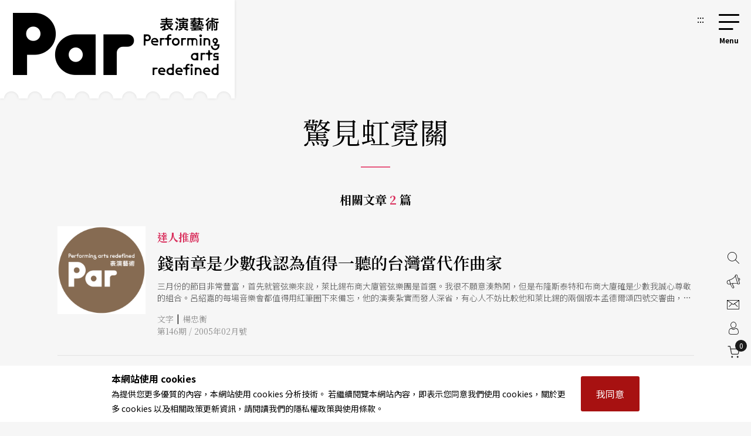

--- FILE ---
content_type: text/html;charset=UTF-8
request_url: https://par.npac-ntch.org/article/tag/5697
body_size: 7424
content:





<!DOCTYPE html>
<html lang="zh-Hant">
<head>
    <meta charset="utf-8">
    <meta name="viewport" content="width=device-width, initial-scale=1.0, minimum-scale=1.0, maximum-scale=1.0, user-scalable=no">
    <meta name="bxn" content="6938-20260116160749"/>
    <meta http-equiv="X-UA-Compatible" content="IE=edge">
    
<!--[if lt IE 9]><script src="/rsrc/lib/html5shiv.min.js"></script><![endif]-->
    <meta name="Asset-Path" content="/rsrc">
    <link rel="shortcut icon" href="/rsrc/favicon.ico">
    <title>驚見虹霓關 ｜ PAR 表演藝術雜誌</title>
     
    <link href="/rsrc/lib/bootstrap-4.5.0.min.css" rel="stylesheet">
    <link href="/rsrc/css/main.css?d=17697107" rel="stylesheet">
    <script src="/rsrc/js/main.js?d=17697107" type="text/javascript"></script>
    <link rel="apple-touch-icon" href="/rsrc/img/par-phone.jpg">




    <!-- Google Tag Manager -->
    <script>(function(w,d,s,l,i){w[l]=w[l]||[];w[l].push({'gtm.start':
            new Date().getTime(),event:'gtm.js'});var f=d.getElementsByTagName(s)[0],
        j=d.createElement(s),dl=l!='dataLayer'?'&l='+l:'';j.async=true;j.src=
        'https://www.googletagmanager.com/gtm.js?id='+i+dl;f.parentNode.insertBefore(j,f);
    })(window,document,'script','dataLayer','GTM-N2N9QBQ');</script>
    
    <meta name="layout" content="main"/>
    
    <link href="/rsrc/css/page.css" rel="stylesheet">
    <link href="/rsrc/css/list.css" rel="stylesheet">

    <style>
    .page-top{
        max-width: 1085px;
        width: 100%;
        margin:70px auto auto auto;
    @media screen and (max-width: 800px){margin-top: 0;}
    }
    </style>

</head>
<body class=" noscript">
    
    


                 
    <div class="modal fade" id="popup-news" tabindex="-1" role="dialog" aria-labelledby="exampleModalLabel" aria-hidden="true">
        <div class="modal-dialog modal-dialog-centered" role="document" style="max-width: 1100px;">
            <div class="modal-content">
                <div class="popup-wp">
                    <div class="logo"></div>
                    <button class="close-btn" tabindex="1">關閉</button>
                    <div class="popup-content">
                        <ul>
                            
                                <li>
                                    <a tabindex="1" href="/tw/article/doc/HEOG3DUMPI" title="前往誰的房間？何種大象？">
                                        <figure><img loading="lazy" src="https://ap-northeast-1-ntch-website-par-files.s3-accelerate.amazonaws.com/par/upload/article/8d7bc9588f9c402e850991ef1be50a22.jpg" alt="《隔壁房間的大象》"></figure>
                                        <div class="text">
                                            <b>
                                                戲劇
                                                </b>
                                            <h3>誰的房間？何種大象？</h3>
                                            <span>評盜火劇團《隔壁房間的大象》</span>
                                        </div>
            
                                    </a>
                                </li>
                            
                                <li>
                                    <a tabindex="1" href="/tw/article/doc/HEKCVQ2BT6" title="前往一種歸靈協議">
                                        <figure><img loading="lazy" src="https://ap-northeast-1-ntch-website-par-files.s3-accelerate.amazonaws.com/par/upload/article/af3b161126c7455b962ef4e20d4eb6f0.jpg" alt=""></figure>
                                        <div class="text">
                                            <b>
                                                學習老人轉彎的隱喻
                                                </b>
                                            <h3>一種歸靈協議</h3>
                                            <span></span>
                                        </div>
            
                                    </a>
                                </li>
                            
                                <li>
                                    <a tabindex="1" href="/tw/article/doc/HEKCDOQ21D" title="前往藝文界聯合倡議 盼加拿大建立以勞動為基礎的稅額抵免制度">
                                        <figure><img loading="lazy" src="https://ap-northeast-1-ntch-website-par-files.s3-accelerate.amazonaws.com/par/upload/article/0a277e2735e446fca02e037a338e7ee3.jpg" alt="《Artworks——加拿大藝術與文化產業的經濟與社會效益》報告封面。"></figure>
                                        <div class="text">
                                            <b>
                                                多倫多
                                                </b>
                                            <h3>藝文界聯合倡議 盼加拿大建立以勞動為基礎的稅額抵免制度</h3>
                                            <span></span>
                                        </div>
            
                                    </a>
                                </li>
                            
                                <li>
                                    <a tabindex="1" href="/tw/article/doc/HDNGP4322Y" title="前往王詩淳：無論是讀劇或正式演出，都是場公開的試煉">
                                        <figure><img loading="lazy" src="https://ap-northeast-1-ntch-website-par-files.s3-accelerate.amazonaws.com/par/upload/article/eca3d9ad44374a3592b27fdaec08ef49.jpg" alt="王詩淳"></figure>
                                        <div class="text">
                                            <b>
                                                特別企畫 Feature
                                                </b>
                                            <h3>王詩淳：無論是讀劇或正式演出，都是場公開的試煉</h3>
                                            <span></span>
                                        </div>
            
                                    </a>
                                </li>
                            
                        </ul>
                        <a tabindex="1" href=https://par.npac-ntch.org/publish/listSub/1346653998264011 class="page-ad ad-click" target=_blank
                            data-banner-id="4028d08a9a71f052019abeeab03e00f1" data-url="https://par.npac-ntch.org/publish/listSub/1346653998264011" data-is-blank="true" title="前往表演藝術年鑑資料庫(另開新視窗)"><img src="https://ap-northeast-1-ntch-website-par-files.s3-accelerate.amazonaws.com/par/upload/banner/ece7306c45a248a1adf641b2a585582d.png" alt="表演藝術年鑑資料庫廣告圖片"></a>
                    </div>
                </div>
            </div>
            
        </div>
    </div>

<script>
    $().ready(function () {
        $('.ad-click').click(function () {
            var bannerId = $(this).data("banner-id")
            var url = $(this).data("url")
            var isBlank = $(this).data("is-blank")
            $.ajaxSetup({
                async : false
            });
            $.post('/article/bannerClickAjax', { bannerId: bannerId }, function (resp) {
                if(resp.status !== 'success' && resp.msg){
                    alert(resp.msg)
                }
            });

            if(isBlank){
                window.open(url)
            }else{
                window.location.href = url
            }
            return false
        });
    });
</script>

    
    

<a class="sr-only sr-only-focusable" href="#main" title="跳到主要內容區塊" tabindex="1">跳到主要內容區塊</a>
<a class="sr-only sr-only-focusable" href="/tw/sitemap/index" title="前往網站導覽" tabindex="1">網站導覽</a>
<noscript><p class="no-js_msg">您的瀏覽器似乎不支援 JavaScript 語法。建議您開啟 Javascript 支援以利完整瀏覽網站功能。</p></noscript>
<div id="root">
    <header>
        <div class="container">
            <a tabindex="2" class="logo" href="/tw/" title="PAR 表演藝術雜誌 - 首頁"><h1 class="font-icon">PAR 表演藝術雜誌</h1></a>
            <a accesskey="u" tabindex="3" href="#" class="accesskey u" title="主選單導覽區(U)">:::</a>
            <nav role="navigation">
                <div id="hamburger">
                    <button type="button" id="hamburger-toggle" class="menu-btn">選單開關</button>
                    <label for="hamburger-toggle">
                        <span></span><span></span><span></span><b></b>
                        <div class="d-none">選單</div>
                    </label>    
                    <div id="menu">
                        <div class="wrapper">
<section class="unit">

    <ul>
        <li><a href="/tw/article/news" title="前往藝訊">News<sub>藝訊</sub></a></li>
        <li><a href="/tw/article/preview" title="前往演出">Preview<sub>演出</sub></a></li>
        <li><a href="/tw/article/feature" title="前往專題">Feature<sub>專題</sub></a></li>
        <li><a href="/tw/article/world" title="前往國際">World<sub>國際</sub></a></li>
        <li><a href="/tw/article/columns" title="前往專欄">Columns<sub>專欄</sub></a></li>
        <li><a href="/tw/article/people" title="前往人物">People<sub>人物</sub></a></li>
        <li><a href="/tw/article/review" title="前往評論">Review<sub>評論</sub></a></li>
        <li><a href="/tw/article/focus" title="前往話題">Focus<sub>話題</sub></a></li>
        <li><a href="/tw/article/choice" title="前往生活">Choice<sub>生活</sub></a></li>
        <li><a href="/tw/video/list" title="前往影音">Video<sub>影音</sub></a></li>
        <li class="web-show"><a href="/tw/publish/service" title="前往商品">Shop<sub>商品</sub></a></li>
        <li><a href="/tw/publish/listMagazine" title="前往當期雜誌目錄">Contents<sub>雜誌</sub></a></li>
        <li><a href="/tw/publish/service" title="前往數位全閱覽">Subscriptions<sub>數位全閱覽</sub></a></li>
        
        
            
            
                <li><a href="/poll/home" title="投票">Vote<sub>投票</sub></a></li>
            
        
        

        <li class="mob-show dropdown">Shop<sub>商品</sub>
            <ol class="submenu">
                <li>
                    <a href="/tw/publish/service" title="前往數位全閱覽">Subscribe 數位全閱覽</a>
                    <ol>
                        <li ><a href="/tw/publish/service">服務說明</a></li>
                        <li ><a href="/tw/publish/memberLevel">方案總覽</a></li>
                        <li ><a href="/tw/publish/docDetail">文字資料庫</a></li>
                        <li ><a href="/tw/publish/ebookDetail">版面資料庫</a></li>
                        <li ><a href="/tw/publish/ybEBookDetail">年鑑資料庫</a></li>
                    </ol>
                </li>

                <li>
                    <a href="/tw/publish/listMagazine" title="前往雜誌">Magazine 雜誌</a>
                </li>
                <li>
                    <a href="/tw/publish/listBook" title="前往書籍">Book 書籍</a>
                    <ol>
                        <li><a href="/tw/publish/listSub/1346653998264011" title="前往表演藝術年鑑">表演藝術年鑑</a></li>
                        <li><a href="/tw/publish/listSub/1346653998264026" title="前往在兩廳院遇見大師">在兩廳院遇見大師</a></li>
                        <li><a href="/tw/publish/listSub/1346653998264040" title="前往兩廳院創作全紀錄">兩廳院創作全紀錄</a></li>
                        <li><a href="/tw/publish/listSub/1346653998264036" title="前往表藝文摘">表藝文摘</a></li>
                        <li><a href="/tw/publish/listSub/1346653998264031" title="前往達人系列">達人系列</a></li>
                        <li><a href="/tw/publish/listSub/1346653998264019" title="前往NSO發現系列">NSO發現系列</a></li>
                        <li><a href="/tw/publish/listSub/1346653998264019" title="前往NSO歌劇系列">NSO歌劇系列</a></li>
                        <li><a href="/tw/publish/listSub/1346653998264013" title="前往特刊">特刊</a></li>
                        <li><a href="/tw/publish/listSub/1346653998264012" title="前往其它">其它</a></li>
                    </ol>
                </li>
                <li><a href="/tw/publish/listCD" title="前往CD">CD</a>
                    <ol>
                        <li><a href="/tw/publish/listSub/1346653998264049" title="前往兩廳院樂典">兩廳院樂典</a></li>
                        <li><a href="/tw/publish/listSub/1346653998264033" title="前往其他">其他</a></li>
                    </ol>
                </li>
                <li><a href="/tw/publish/listDVD" title="前往DVD">DVD</a></li>
            </ol>
        </li>

    </ul>

    <!-- <a class="img" href="/tw/publish/latestMag" title="前往當期雜誌">
        <img src="/rsrc/latestMag.png" name="lastMagazineImg" alt="當期雜誌">
    </a> -->


</section>

<ul class="contact">
    <li><a href="/tw/page/advertise.html" title="前往廣告刊登">廣告刊登</a></li>
    <li><a href="/tw/contact/index" title="前往聯絡我們">聯絡我們</a></li>
    <li><a href="/tw/member/index" title="前往會員專區">會員專區</a></li>
    <li class="cart"><a href="/tw/shopping/showCart" title="前往購物車">購物車</a></li>

</ul>

<ul class="language">
    <li><a class="tw" title="切換至繁體中文">繁體中文</a></li>
    <li><a class="cn" title="切換至簡體中文">簡體中文</a></li>
    <li><a style="color: #DB3A64;" href="/tw/newsletter/list" class="" title="前往電子報">訂閱電子報</a></li>
</ul>





<form action="/article/search" method="post" class="search" name="search_form" id="search_form" >
    <input type="text" name="text" value="" placeholder="請輸入關鍵字搜尋" title="請輸入關鍵字搜尋">
    <button type="submit">搜尋</button>
</form>
</div>
                        <button type="button" class="close-menu">關閉選單</button>
                    </div>
                </div>
            </nav>
        </div>
    </header>
    <main role="main">
        <div class="container">
            <a accesskey="c" href="#" class="accesskey c" title="主要內容區(C)" id="main">:::</a>
            
<section class="page-top">
    <div class="page-header">
        <h2 class="page-title">驚見虹霓關</h2>
        <div class="all">相關文章 <span>2</span> 篇</div>
    </div>
    <ul class="news-list list-s">
        
            
                
                <li>
                    <a href="/tw/article/doc/E4FQNOFYYX" title="前往錢南章是少數我認為值得一聽的台灣當代作曲家">
                        <figure><div>
                            <img src="/rsrc/img/defaultPic.png" alt="PAR表演藝術">
                        </div></figure>
                        <div class="text">
                            <b>達人推薦</b>
                            <span class="subtitle"></span>
                            <h3>錢南章是少數我認為值得一聽的台灣當代作曲家</h3>
                            <p>三月份的節目非常豐富，首先就管弦樂來說，萊比錫布商大廈管弦樂團是首選。我很不願意湊熱鬧，但是布隆斯泰特和布商大廈確是少數我誠心尊敬的組合。呂紹嘉的每場音樂會都值得用紅筆圈下來備忘，他的演奏紮實而發人深省，有心人不妨比較他和萊比錫的兩個版本孟德爾頌四號交響曲，而老呂的雷斯匹基《羅馬之松》也保證刷亮聽眾耳朵。作曲家發表會方面，錢南章是絕少數我認為值得一聽的台灣當代作曲家，他的作品兼具樸實內斂的才華與堅實的技術底子，和聽眾間進行一種智性的對話。這次「一棵開花的樹」發表會，我也想聽聽怎麼開法。本土音樂家方面，我推薦「拉縴人」男聲合唱團音樂會和吳天心小提琴獨奏會。拉縴人本是成功高中校友團，這樣的業餘團體如何能經營得這麼好、水準如何維持得這麼高，確是奇蹟，值得觀摩。出身宜蘭的吳天心上次和北市交合作維尼奧夫斯基，雖未成熟但可見潛力，是個傑出新秀。傳統節目方面，我對亦宛然掌中劇團《驚見虹霓關》和漢唐樂府《新荔鏡記》有相當的期待，這兩個團體都默默為傳統創新做謹慎而前瞻的嚐試，這次亦宛然的跨界幅度將會更大一點。</p>
                            <span class="author">
                                
                                    文字<i style="color: #000;font-style: normal;display: inline-block;padding: 0 5px;vertical-align: 1px;">|</i>楊忠衡
                                
                                <br/>
                                
                                    第146期 / 2005年02月號
                                
                            </span>
                        </div>
                    </a>
                </li>
            
                
                <li>
                    <a href="/tw/article/doc/D99EPH3MM7" title="前往《驚見虹霓關》的跨界布袋戲">
                        <figure><div>
                            <img src="https://ap-northeast-1-ntch-website-par-files.s3-accelerate.amazonaws.com/par/upload/wdc/file/show/f6fgev11" alt="">
                        </div></figure>
                        <div class="text">
                            <b>戲曲</b>
                            <span class="subtitle">戲偶幻化舞者，演出內心世界 </span>
                            <h3>《驚見虹霓關》的跨界布袋戲</h3>
                            <p>這次的《驚見虹霓關》，是由「亦宛然掌中劇團」與「白舞寺當代舞團」合作演出，布袋戲偶與真人同台，再加上現代舞台設計與燈光。布袋戲偶跨出彩樓，幻成了舞者戲偶的喜怒哀樂，轉成了舞者的情愫起伏，牽動觀眾的心弦。</p>
                            <span class="author">
                                
                                    文字<i style="color: #000;font-style: normal;display: inline-block;padding: 0 5px;vertical-align: 1px;">|</i>田國平
                                
                                <br/>
                                
                                    第146期 / 2005年02月號
                                
                            </span>
                        </div>
                    </a>
                </li>
            
        
    </ul>

    
</section>


        </div>
    </main>
   
    <footer>
        <div class="subscribe">
            <div class="wrap">
                <section>
                    <div class="h2">免費訂閱PAR電子報，獲取更多藝文資訊！</div>
                </section>
                <form action="/subscribe/doSubscribe" method="post" name="form_subscribe" id="form_subscribe" >
                    <input type="text" name="name" value="" placeholder="姓名" title="請填入姓名">
                    <input type="email" name="email" value="" placeholder="Email" title="請填入 Email 地址">
                    <button class="g-recaptcha" data-sitekey="6LcE0aMUAAAAAFK9lSpFJqr_o2Ynho7Zc6DjyZIO" data-callback="recaptchaMain" data-action="subscribe">立即訂閱</button>
                    <div class="note" style="color:#999;">*通過遞交此表格，即表示您接受並同意已閱讀本網站的使用條款，私隱政策和個人資料收集聲明。</div>
                </form>
            </div>
        </div>
        <div class="container">
            <a accesskey="b" href="#" class="accesskey b" title="底部功能區(B)">:::</a>
            <div class="links">
                <div class="logo">
                    <a href="/tw/" class="font-icon" title="PAR 表演藝術雜誌 - 首頁">PAR 表演藝術雜誌</a>
                </div>
                <ul class="about">
                    <li><a href="/tw/page/about.html" title="前往關於我們">關於我們</a></li>
                    <li><a href="/tw/contact/index" title="前往聯絡我們">聯絡我們</a></li>
                    <li><a href="/tw/page/advertise.html" title="前往廣告刊登">廣告刊登</a></li>
                    <li><a href="/tw/newsletter/list" title="前往電子報">電子報</a></li>
                    <li><a href="https://npac-ntch.org/" target="_blank" title="前往國家表演藝術中心(另開新視窗)">國家表演藝術中心</a></li>
                    <li><a href="https://npac-ntch.org/zh" target="_blank" title="前往國家兩廳院(另開新視窗)">國家兩廳院</a></li>
                    <li><a href="/tw/sitemap/index" title="前往網站導覽">網站導覽</a></li>

                </ul>
            </div>
            <div class="copy">
                
                    國家表演藝術中心國家兩廳院《PAR表演藝術》版權所有<br>
                &copy;<b>2022</b> Performing arts redefined. All Rights Reserved<br>
                統一編號 Tax Id number 00973926<br>
                本站所提供相關演出資訊，如有異動應以主辦單位公告為準。 <br> <span><a href="/tw/page/terms.html" title="前往服務條款">服務條款</a> ｜ <a href="/tw/page/policy.html" title="前往隱私權聲明">隱私權聲明</a> ｜ <a href="/tw/page/copy.html" title="前往著作權聲明">著作權聲明</a></span>
                
                <div class="badge" >
                    <a href="https://accessibility.moda.gov.tw/Applications/Detail?category=20230802142537" target="_blank" title="無障礙網站(另開新視窗)">
                        <img src="/rsrc/img/a.jpg" border="0" width="88" height="31" alt="通過A無障礙網頁檢測" />
                    </a>
                </div>
                
               
            </div>
        </div>
    </footer>
    <button tabindex="0" type="button" id="scroll-to-top" title="回到網頁最上方"><span>回到網頁最上方</span></button>

    <div id="policy-main">
        <div>
            <p>
                <b style="font-size: 1.14em;">本網站使用 cookies </b><br>
                為提供您更多優質的內容，本網站使用 cookies 分析技術。 若繼續閱覽本網站內容，即表示您同意我們使用 cookies，關於更多 cookies 以及相關政策更新資訊，請閱讀我們的隱私權政策與使用條款。
            </p>

            <button id="policy-close">我同意</button>
        </div>
    </div>
</div>

<nav class="floating">
    <ul>
        <li><a href="/tw/article/search" title="前往搜尋"><b>搜尋</b></a></li>
        <li><a href="/tw/page/advertise.html" title="前往廣告刊登"><b>廣告刊登</b></a></li>
        <li><a href="/tw/contact/index" title="前往聯絡我們"><b>聯絡我們</b></a></li>
        <li><a href="/tw/member/index" title="前往會員專區"><b>會員專區</b></a></li>
        <li><a href="/tw/shopping/showCart" class="tool-cart"><b>購物車</b><i id="cart-total">0</i></a></li>
    </ul>
</nav>



<script src="/rsrc/lib/ifvisible.js" type="text/javascript"></script>
<script src='/rsrc/lib/bootstrap.bundle-4.5.0.min.js'></script>
<script src='https://www.google.com/recaptcha/api.js?hl=zh-TW'></script>
<script type="text/javascript">
    $().ready(function(){
        var msg = ""
        if (msg != '') {
            alert(msg);
            
            
            return false;
        }

        var dur = (ifvisible.getIdleDuration() / 1000);
    })

    function recaptchaMain(token) {
        recaptchaValid("main", token)
    }

    function recaptchaValid(page, token) {
        const regex = new RegExp("^[a-zA-Z0-9_+\.]{1,63}@[a-zA-Z0-9.-]+\.[a-zA-Z]{2,}$");

        //-- 判斷是 submit 電子報的還是 layout 的 form
        let $form = $("form[name='form_subscribe']");
        let $input = $form.children("input[name='email']");
        if("newsletter" == page) {
            $form = $("form[name='form_newsletter']");
            $input = $form.children("input[name='email']");
        }

        var emailVal = $input.val();
        if(!emailVal) {
            alert("請輸入 Email。");
            return false
        }
        if(false == regex.test(emailVal)) {
            alert("Email 的格式輸入錯誤，請重新確認。");
            return false
        }

        $form.submit();
    }
</script>


</body>
</html>


--- FILE ---
content_type: text/html; charset=utf-8
request_url: https://www.google.com/recaptcha/api2/anchor?ar=1&k=6LcE0aMUAAAAAFK9lSpFJqr_o2Ynho7Zc6DjyZIO&co=aHR0cHM6Ly9wYXIubnBhYy1udGNoLm9yZzo0NDM.&hl=zh-TW&v=N67nZn4AqZkNcbeMu4prBgzg&size=invisible&sa=subscribe&anchor-ms=20000&execute-ms=30000&cb=cn3vcimtyg6g
body_size: 48954
content:
<!DOCTYPE HTML><html dir="ltr" lang="zh-TW"><head><meta http-equiv="Content-Type" content="text/html; charset=UTF-8">
<meta http-equiv="X-UA-Compatible" content="IE=edge">
<title>reCAPTCHA</title>
<style type="text/css">
/* cyrillic-ext */
@font-face {
  font-family: 'Roboto';
  font-style: normal;
  font-weight: 400;
  font-stretch: 100%;
  src: url(//fonts.gstatic.com/s/roboto/v48/KFO7CnqEu92Fr1ME7kSn66aGLdTylUAMa3GUBHMdazTgWw.woff2) format('woff2');
  unicode-range: U+0460-052F, U+1C80-1C8A, U+20B4, U+2DE0-2DFF, U+A640-A69F, U+FE2E-FE2F;
}
/* cyrillic */
@font-face {
  font-family: 'Roboto';
  font-style: normal;
  font-weight: 400;
  font-stretch: 100%;
  src: url(//fonts.gstatic.com/s/roboto/v48/KFO7CnqEu92Fr1ME7kSn66aGLdTylUAMa3iUBHMdazTgWw.woff2) format('woff2');
  unicode-range: U+0301, U+0400-045F, U+0490-0491, U+04B0-04B1, U+2116;
}
/* greek-ext */
@font-face {
  font-family: 'Roboto';
  font-style: normal;
  font-weight: 400;
  font-stretch: 100%;
  src: url(//fonts.gstatic.com/s/roboto/v48/KFO7CnqEu92Fr1ME7kSn66aGLdTylUAMa3CUBHMdazTgWw.woff2) format('woff2');
  unicode-range: U+1F00-1FFF;
}
/* greek */
@font-face {
  font-family: 'Roboto';
  font-style: normal;
  font-weight: 400;
  font-stretch: 100%;
  src: url(//fonts.gstatic.com/s/roboto/v48/KFO7CnqEu92Fr1ME7kSn66aGLdTylUAMa3-UBHMdazTgWw.woff2) format('woff2');
  unicode-range: U+0370-0377, U+037A-037F, U+0384-038A, U+038C, U+038E-03A1, U+03A3-03FF;
}
/* math */
@font-face {
  font-family: 'Roboto';
  font-style: normal;
  font-weight: 400;
  font-stretch: 100%;
  src: url(//fonts.gstatic.com/s/roboto/v48/KFO7CnqEu92Fr1ME7kSn66aGLdTylUAMawCUBHMdazTgWw.woff2) format('woff2');
  unicode-range: U+0302-0303, U+0305, U+0307-0308, U+0310, U+0312, U+0315, U+031A, U+0326-0327, U+032C, U+032F-0330, U+0332-0333, U+0338, U+033A, U+0346, U+034D, U+0391-03A1, U+03A3-03A9, U+03B1-03C9, U+03D1, U+03D5-03D6, U+03F0-03F1, U+03F4-03F5, U+2016-2017, U+2034-2038, U+203C, U+2040, U+2043, U+2047, U+2050, U+2057, U+205F, U+2070-2071, U+2074-208E, U+2090-209C, U+20D0-20DC, U+20E1, U+20E5-20EF, U+2100-2112, U+2114-2115, U+2117-2121, U+2123-214F, U+2190, U+2192, U+2194-21AE, U+21B0-21E5, U+21F1-21F2, U+21F4-2211, U+2213-2214, U+2216-22FF, U+2308-230B, U+2310, U+2319, U+231C-2321, U+2336-237A, U+237C, U+2395, U+239B-23B7, U+23D0, U+23DC-23E1, U+2474-2475, U+25AF, U+25B3, U+25B7, U+25BD, U+25C1, U+25CA, U+25CC, U+25FB, U+266D-266F, U+27C0-27FF, U+2900-2AFF, U+2B0E-2B11, U+2B30-2B4C, U+2BFE, U+3030, U+FF5B, U+FF5D, U+1D400-1D7FF, U+1EE00-1EEFF;
}
/* symbols */
@font-face {
  font-family: 'Roboto';
  font-style: normal;
  font-weight: 400;
  font-stretch: 100%;
  src: url(//fonts.gstatic.com/s/roboto/v48/KFO7CnqEu92Fr1ME7kSn66aGLdTylUAMaxKUBHMdazTgWw.woff2) format('woff2');
  unicode-range: U+0001-000C, U+000E-001F, U+007F-009F, U+20DD-20E0, U+20E2-20E4, U+2150-218F, U+2190, U+2192, U+2194-2199, U+21AF, U+21E6-21F0, U+21F3, U+2218-2219, U+2299, U+22C4-22C6, U+2300-243F, U+2440-244A, U+2460-24FF, U+25A0-27BF, U+2800-28FF, U+2921-2922, U+2981, U+29BF, U+29EB, U+2B00-2BFF, U+4DC0-4DFF, U+FFF9-FFFB, U+10140-1018E, U+10190-1019C, U+101A0, U+101D0-101FD, U+102E0-102FB, U+10E60-10E7E, U+1D2C0-1D2D3, U+1D2E0-1D37F, U+1F000-1F0FF, U+1F100-1F1AD, U+1F1E6-1F1FF, U+1F30D-1F30F, U+1F315, U+1F31C, U+1F31E, U+1F320-1F32C, U+1F336, U+1F378, U+1F37D, U+1F382, U+1F393-1F39F, U+1F3A7-1F3A8, U+1F3AC-1F3AF, U+1F3C2, U+1F3C4-1F3C6, U+1F3CA-1F3CE, U+1F3D4-1F3E0, U+1F3ED, U+1F3F1-1F3F3, U+1F3F5-1F3F7, U+1F408, U+1F415, U+1F41F, U+1F426, U+1F43F, U+1F441-1F442, U+1F444, U+1F446-1F449, U+1F44C-1F44E, U+1F453, U+1F46A, U+1F47D, U+1F4A3, U+1F4B0, U+1F4B3, U+1F4B9, U+1F4BB, U+1F4BF, U+1F4C8-1F4CB, U+1F4D6, U+1F4DA, U+1F4DF, U+1F4E3-1F4E6, U+1F4EA-1F4ED, U+1F4F7, U+1F4F9-1F4FB, U+1F4FD-1F4FE, U+1F503, U+1F507-1F50B, U+1F50D, U+1F512-1F513, U+1F53E-1F54A, U+1F54F-1F5FA, U+1F610, U+1F650-1F67F, U+1F687, U+1F68D, U+1F691, U+1F694, U+1F698, U+1F6AD, U+1F6B2, U+1F6B9-1F6BA, U+1F6BC, U+1F6C6-1F6CF, U+1F6D3-1F6D7, U+1F6E0-1F6EA, U+1F6F0-1F6F3, U+1F6F7-1F6FC, U+1F700-1F7FF, U+1F800-1F80B, U+1F810-1F847, U+1F850-1F859, U+1F860-1F887, U+1F890-1F8AD, U+1F8B0-1F8BB, U+1F8C0-1F8C1, U+1F900-1F90B, U+1F93B, U+1F946, U+1F984, U+1F996, U+1F9E9, U+1FA00-1FA6F, U+1FA70-1FA7C, U+1FA80-1FA89, U+1FA8F-1FAC6, U+1FACE-1FADC, U+1FADF-1FAE9, U+1FAF0-1FAF8, U+1FB00-1FBFF;
}
/* vietnamese */
@font-face {
  font-family: 'Roboto';
  font-style: normal;
  font-weight: 400;
  font-stretch: 100%;
  src: url(//fonts.gstatic.com/s/roboto/v48/KFO7CnqEu92Fr1ME7kSn66aGLdTylUAMa3OUBHMdazTgWw.woff2) format('woff2');
  unicode-range: U+0102-0103, U+0110-0111, U+0128-0129, U+0168-0169, U+01A0-01A1, U+01AF-01B0, U+0300-0301, U+0303-0304, U+0308-0309, U+0323, U+0329, U+1EA0-1EF9, U+20AB;
}
/* latin-ext */
@font-face {
  font-family: 'Roboto';
  font-style: normal;
  font-weight: 400;
  font-stretch: 100%;
  src: url(//fonts.gstatic.com/s/roboto/v48/KFO7CnqEu92Fr1ME7kSn66aGLdTylUAMa3KUBHMdazTgWw.woff2) format('woff2');
  unicode-range: U+0100-02BA, U+02BD-02C5, U+02C7-02CC, U+02CE-02D7, U+02DD-02FF, U+0304, U+0308, U+0329, U+1D00-1DBF, U+1E00-1E9F, U+1EF2-1EFF, U+2020, U+20A0-20AB, U+20AD-20C0, U+2113, U+2C60-2C7F, U+A720-A7FF;
}
/* latin */
@font-face {
  font-family: 'Roboto';
  font-style: normal;
  font-weight: 400;
  font-stretch: 100%;
  src: url(//fonts.gstatic.com/s/roboto/v48/KFO7CnqEu92Fr1ME7kSn66aGLdTylUAMa3yUBHMdazQ.woff2) format('woff2');
  unicode-range: U+0000-00FF, U+0131, U+0152-0153, U+02BB-02BC, U+02C6, U+02DA, U+02DC, U+0304, U+0308, U+0329, U+2000-206F, U+20AC, U+2122, U+2191, U+2193, U+2212, U+2215, U+FEFF, U+FFFD;
}
/* cyrillic-ext */
@font-face {
  font-family: 'Roboto';
  font-style: normal;
  font-weight: 500;
  font-stretch: 100%;
  src: url(//fonts.gstatic.com/s/roboto/v48/KFO7CnqEu92Fr1ME7kSn66aGLdTylUAMa3GUBHMdazTgWw.woff2) format('woff2');
  unicode-range: U+0460-052F, U+1C80-1C8A, U+20B4, U+2DE0-2DFF, U+A640-A69F, U+FE2E-FE2F;
}
/* cyrillic */
@font-face {
  font-family: 'Roboto';
  font-style: normal;
  font-weight: 500;
  font-stretch: 100%;
  src: url(//fonts.gstatic.com/s/roboto/v48/KFO7CnqEu92Fr1ME7kSn66aGLdTylUAMa3iUBHMdazTgWw.woff2) format('woff2');
  unicode-range: U+0301, U+0400-045F, U+0490-0491, U+04B0-04B1, U+2116;
}
/* greek-ext */
@font-face {
  font-family: 'Roboto';
  font-style: normal;
  font-weight: 500;
  font-stretch: 100%;
  src: url(//fonts.gstatic.com/s/roboto/v48/KFO7CnqEu92Fr1ME7kSn66aGLdTylUAMa3CUBHMdazTgWw.woff2) format('woff2');
  unicode-range: U+1F00-1FFF;
}
/* greek */
@font-face {
  font-family: 'Roboto';
  font-style: normal;
  font-weight: 500;
  font-stretch: 100%;
  src: url(//fonts.gstatic.com/s/roboto/v48/KFO7CnqEu92Fr1ME7kSn66aGLdTylUAMa3-UBHMdazTgWw.woff2) format('woff2');
  unicode-range: U+0370-0377, U+037A-037F, U+0384-038A, U+038C, U+038E-03A1, U+03A3-03FF;
}
/* math */
@font-face {
  font-family: 'Roboto';
  font-style: normal;
  font-weight: 500;
  font-stretch: 100%;
  src: url(//fonts.gstatic.com/s/roboto/v48/KFO7CnqEu92Fr1ME7kSn66aGLdTylUAMawCUBHMdazTgWw.woff2) format('woff2');
  unicode-range: U+0302-0303, U+0305, U+0307-0308, U+0310, U+0312, U+0315, U+031A, U+0326-0327, U+032C, U+032F-0330, U+0332-0333, U+0338, U+033A, U+0346, U+034D, U+0391-03A1, U+03A3-03A9, U+03B1-03C9, U+03D1, U+03D5-03D6, U+03F0-03F1, U+03F4-03F5, U+2016-2017, U+2034-2038, U+203C, U+2040, U+2043, U+2047, U+2050, U+2057, U+205F, U+2070-2071, U+2074-208E, U+2090-209C, U+20D0-20DC, U+20E1, U+20E5-20EF, U+2100-2112, U+2114-2115, U+2117-2121, U+2123-214F, U+2190, U+2192, U+2194-21AE, U+21B0-21E5, U+21F1-21F2, U+21F4-2211, U+2213-2214, U+2216-22FF, U+2308-230B, U+2310, U+2319, U+231C-2321, U+2336-237A, U+237C, U+2395, U+239B-23B7, U+23D0, U+23DC-23E1, U+2474-2475, U+25AF, U+25B3, U+25B7, U+25BD, U+25C1, U+25CA, U+25CC, U+25FB, U+266D-266F, U+27C0-27FF, U+2900-2AFF, U+2B0E-2B11, U+2B30-2B4C, U+2BFE, U+3030, U+FF5B, U+FF5D, U+1D400-1D7FF, U+1EE00-1EEFF;
}
/* symbols */
@font-face {
  font-family: 'Roboto';
  font-style: normal;
  font-weight: 500;
  font-stretch: 100%;
  src: url(//fonts.gstatic.com/s/roboto/v48/KFO7CnqEu92Fr1ME7kSn66aGLdTylUAMaxKUBHMdazTgWw.woff2) format('woff2');
  unicode-range: U+0001-000C, U+000E-001F, U+007F-009F, U+20DD-20E0, U+20E2-20E4, U+2150-218F, U+2190, U+2192, U+2194-2199, U+21AF, U+21E6-21F0, U+21F3, U+2218-2219, U+2299, U+22C4-22C6, U+2300-243F, U+2440-244A, U+2460-24FF, U+25A0-27BF, U+2800-28FF, U+2921-2922, U+2981, U+29BF, U+29EB, U+2B00-2BFF, U+4DC0-4DFF, U+FFF9-FFFB, U+10140-1018E, U+10190-1019C, U+101A0, U+101D0-101FD, U+102E0-102FB, U+10E60-10E7E, U+1D2C0-1D2D3, U+1D2E0-1D37F, U+1F000-1F0FF, U+1F100-1F1AD, U+1F1E6-1F1FF, U+1F30D-1F30F, U+1F315, U+1F31C, U+1F31E, U+1F320-1F32C, U+1F336, U+1F378, U+1F37D, U+1F382, U+1F393-1F39F, U+1F3A7-1F3A8, U+1F3AC-1F3AF, U+1F3C2, U+1F3C4-1F3C6, U+1F3CA-1F3CE, U+1F3D4-1F3E0, U+1F3ED, U+1F3F1-1F3F3, U+1F3F5-1F3F7, U+1F408, U+1F415, U+1F41F, U+1F426, U+1F43F, U+1F441-1F442, U+1F444, U+1F446-1F449, U+1F44C-1F44E, U+1F453, U+1F46A, U+1F47D, U+1F4A3, U+1F4B0, U+1F4B3, U+1F4B9, U+1F4BB, U+1F4BF, U+1F4C8-1F4CB, U+1F4D6, U+1F4DA, U+1F4DF, U+1F4E3-1F4E6, U+1F4EA-1F4ED, U+1F4F7, U+1F4F9-1F4FB, U+1F4FD-1F4FE, U+1F503, U+1F507-1F50B, U+1F50D, U+1F512-1F513, U+1F53E-1F54A, U+1F54F-1F5FA, U+1F610, U+1F650-1F67F, U+1F687, U+1F68D, U+1F691, U+1F694, U+1F698, U+1F6AD, U+1F6B2, U+1F6B9-1F6BA, U+1F6BC, U+1F6C6-1F6CF, U+1F6D3-1F6D7, U+1F6E0-1F6EA, U+1F6F0-1F6F3, U+1F6F7-1F6FC, U+1F700-1F7FF, U+1F800-1F80B, U+1F810-1F847, U+1F850-1F859, U+1F860-1F887, U+1F890-1F8AD, U+1F8B0-1F8BB, U+1F8C0-1F8C1, U+1F900-1F90B, U+1F93B, U+1F946, U+1F984, U+1F996, U+1F9E9, U+1FA00-1FA6F, U+1FA70-1FA7C, U+1FA80-1FA89, U+1FA8F-1FAC6, U+1FACE-1FADC, U+1FADF-1FAE9, U+1FAF0-1FAF8, U+1FB00-1FBFF;
}
/* vietnamese */
@font-face {
  font-family: 'Roboto';
  font-style: normal;
  font-weight: 500;
  font-stretch: 100%;
  src: url(//fonts.gstatic.com/s/roboto/v48/KFO7CnqEu92Fr1ME7kSn66aGLdTylUAMa3OUBHMdazTgWw.woff2) format('woff2');
  unicode-range: U+0102-0103, U+0110-0111, U+0128-0129, U+0168-0169, U+01A0-01A1, U+01AF-01B0, U+0300-0301, U+0303-0304, U+0308-0309, U+0323, U+0329, U+1EA0-1EF9, U+20AB;
}
/* latin-ext */
@font-face {
  font-family: 'Roboto';
  font-style: normal;
  font-weight: 500;
  font-stretch: 100%;
  src: url(//fonts.gstatic.com/s/roboto/v48/KFO7CnqEu92Fr1ME7kSn66aGLdTylUAMa3KUBHMdazTgWw.woff2) format('woff2');
  unicode-range: U+0100-02BA, U+02BD-02C5, U+02C7-02CC, U+02CE-02D7, U+02DD-02FF, U+0304, U+0308, U+0329, U+1D00-1DBF, U+1E00-1E9F, U+1EF2-1EFF, U+2020, U+20A0-20AB, U+20AD-20C0, U+2113, U+2C60-2C7F, U+A720-A7FF;
}
/* latin */
@font-face {
  font-family: 'Roboto';
  font-style: normal;
  font-weight: 500;
  font-stretch: 100%;
  src: url(//fonts.gstatic.com/s/roboto/v48/KFO7CnqEu92Fr1ME7kSn66aGLdTylUAMa3yUBHMdazQ.woff2) format('woff2');
  unicode-range: U+0000-00FF, U+0131, U+0152-0153, U+02BB-02BC, U+02C6, U+02DA, U+02DC, U+0304, U+0308, U+0329, U+2000-206F, U+20AC, U+2122, U+2191, U+2193, U+2212, U+2215, U+FEFF, U+FFFD;
}
/* cyrillic-ext */
@font-face {
  font-family: 'Roboto';
  font-style: normal;
  font-weight: 900;
  font-stretch: 100%;
  src: url(//fonts.gstatic.com/s/roboto/v48/KFO7CnqEu92Fr1ME7kSn66aGLdTylUAMa3GUBHMdazTgWw.woff2) format('woff2');
  unicode-range: U+0460-052F, U+1C80-1C8A, U+20B4, U+2DE0-2DFF, U+A640-A69F, U+FE2E-FE2F;
}
/* cyrillic */
@font-face {
  font-family: 'Roboto';
  font-style: normal;
  font-weight: 900;
  font-stretch: 100%;
  src: url(//fonts.gstatic.com/s/roboto/v48/KFO7CnqEu92Fr1ME7kSn66aGLdTylUAMa3iUBHMdazTgWw.woff2) format('woff2');
  unicode-range: U+0301, U+0400-045F, U+0490-0491, U+04B0-04B1, U+2116;
}
/* greek-ext */
@font-face {
  font-family: 'Roboto';
  font-style: normal;
  font-weight: 900;
  font-stretch: 100%;
  src: url(//fonts.gstatic.com/s/roboto/v48/KFO7CnqEu92Fr1ME7kSn66aGLdTylUAMa3CUBHMdazTgWw.woff2) format('woff2');
  unicode-range: U+1F00-1FFF;
}
/* greek */
@font-face {
  font-family: 'Roboto';
  font-style: normal;
  font-weight: 900;
  font-stretch: 100%;
  src: url(//fonts.gstatic.com/s/roboto/v48/KFO7CnqEu92Fr1ME7kSn66aGLdTylUAMa3-UBHMdazTgWw.woff2) format('woff2');
  unicode-range: U+0370-0377, U+037A-037F, U+0384-038A, U+038C, U+038E-03A1, U+03A3-03FF;
}
/* math */
@font-face {
  font-family: 'Roboto';
  font-style: normal;
  font-weight: 900;
  font-stretch: 100%;
  src: url(//fonts.gstatic.com/s/roboto/v48/KFO7CnqEu92Fr1ME7kSn66aGLdTylUAMawCUBHMdazTgWw.woff2) format('woff2');
  unicode-range: U+0302-0303, U+0305, U+0307-0308, U+0310, U+0312, U+0315, U+031A, U+0326-0327, U+032C, U+032F-0330, U+0332-0333, U+0338, U+033A, U+0346, U+034D, U+0391-03A1, U+03A3-03A9, U+03B1-03C9, U+03D1, U+03D5-03D6, U+03F0-03F1, U+03F4-03F5, U+2016-2017, U+2034-2038, U+203C, U+2040, U+2043, U+2047, U+2050, U+2057, U+205F, U+2070-2071, U+2074-208E, U+2090-209C, U+20D0-20DC, U+20E1, U+20E5-20EF, U+2100-2112, U+2114-2115, U+2117-2121, U+2123-214F, U+2190, U+2192, U+2194-21AE, U+21B0-21E5, U+21F1-21F2, U+21F4-2211, U+2213-2214, U+2216-22FF, U+2308-230B, U+2310, U+2319, U+231C-2321, U+2336-237A, U+237C, U+2395, U+239B-23B7, U+23D0, U+23DC-23E1, U+2474-2475, U+25AF, U+25B3, U+25B7, U+25BD, U+25C1, U+25CA, U+25CC, U+25FB, U+266D-266F, U+27C0-27FF, U+2900-2AFF, U+2B0E-2B11, U+2B30-2B4C, U+2BFE, U+3030, U+FF5B, U+FF5D, U+1D400-1D7FF, U+1EE00-1EEFF;
}
/* symbols */
@font-face {
  font-family: 'Roboto';
  font-style: normal;
  font-weight: 900;
  font-stretch: 100%;
  src: url(//fonts.gstatic.com/s/roboto/v48/KFO7CnqEu92Fr1ME7kSn66aGLdTylUAMaxKUBHMdazTgWw.woff2) format('woff2');
  unicode-range: U+0001-000C, U+000E-001F, U+007F-009F, U+20DD-20E0, U+20E2-20E4, U+2150-218F, U+2190, U+2192, U+2194-2199, U+21AF, U+21E6-21F0, U+21F3, U+2218-2219, U+2299, U+22C4-22C6, U+2300-243F, U+2440-244A, U+2460-24FF, U+25A0-27BF, U+2800-28FF, U+2921-2922, U+2981, U+29BF, U+29EB, U+2B00-2BFF, U+4DC0-4DFF, U+FFF9-FFFB, U+10140-1018E, U+10190-1019C, U+101A0, U+101D0-101FD, U+102E0-102FB, U+10E60-10E7E, U+1D2C0-1D2D3, U+1D2E0-1D37F, U+1F000-1F0FF, U+1F100-1F1AD, U+1F1E6-1F1FF, U+1F30D-1F30F, U+1F315, U+1F31C, U+1F31E, U+1F320-1F32C, U+1F336, U+1F378, U+1F37D, U+1F382, U+1F393-1F39F, U+1F3A7-1F3A8, U+1F3AC-1F3AF, U+1F3C2, U+1F3C4-1F3C6, U+1F3CA-1F3CE, U+1F3D4-1F3E0, U+1F3ED, U+1F3F1-1F3F3, U+1F3F5-1F3F7, U+1F408, U+1F415, U+1F41F, U+1F426, U+1F43F, U+1F441-1F442, U+1F444, U+1F446-1F449, U+1F44C-1F44E, U+1F453, U+1F46A, U+1F47D, U+1F4A3, U+1F4B0, U+1F4B3, U+1F4B9, U+1F4BB, U+1F4BF, U+1F4C8-1F4CB, U+1F4D6, U+1F4DA, U+1F4DF, U+1F4E3-1F4E6, U+1F4EA-1F4ED, U+1F4F7, U+1F4F9-1F4FB, U+1F4FD-1F4FE, U+1F503, U+1F507-1F50B, U+1F50D, U+1F512-1F513, U+1F53E-1F54A, U+1F54F-1F5FA, U+1F610, U+1F650-1F67F, U+1F687, U+1F68D, U+1F691, U+1F694, U+1F698, U+1F6AD, U+1F6B2, U+1F6B9-1F6BA, U+1F6BC, U+1F6C6-1F6CF, U+1F6D3-1F6D7, U+1F6E0-1F6EA, U+1F6F0-1F6F3, U+1F6F7-1F6FC, U+1F700-1F7FF, U+1F800-1F80B, U+1F810-1F847, U+1F850-1F859, U+1F860-1F887, U+1F890-1F8AD, U+1F8B0-1F8BB, U+1F8C0-1F8C1, U+1F900-1F90B, U+1F93B, U+1F946, U+1F984, U+1F996, U+1F9E9, U+1FA00-1FA6F, U+1FA70-1FA7C, U+1FA80-1FA89, U+1FA8F-1FAC6, U+1FACE-1FADC, U+1FADF-1FAE9, U+1FAF0-1FAF8, U+1FB00-1FBFF;
}
/* vietnamese */
@font-face {
  font-family: 'Roboto';
  font-style: normal;
  font-weight: 900;
  font-stretch: 100%;
  src: url(//fonts.gstatic.com/s/roboto/v48/KFO7CnqEu92Fr1ME7kSn66aGLdTylUAMa3OUBHMdazTgWw.woff2) format('woff2');
  unicode-range: U+0102-0103, U+0110-0111, U+0128-0129, U+0168-0169, U+01A0-01A1, U+01AF-01B0, U+0300-0301, U+0303-0304, U+0308-0309, U+0323, U+0329, U+1EA0-1EF9, U+20AB;
}
/* latin-ext */
@font-face {
  font-family: 'Roboto';
  font-style: normal;
  font-weight: 900;
  font-stretch: 100%;
  src: url(//fonts.gstatic.com/s/roboto/v48/KFO7CnqEu92Fr1ME7kSn66aGLdTylUAMa3KUBHMdazTgWw.woff2) format('woff2');
  unicode-range: U+0100-02BA, U+02BD-02C5, U+02C7-02CC, U+02CE-02D7, U+02DD-02FF, U+0304, U+0308, U+0329, U+1D00-1DBF, U+1E00-1E9F, U+1EF2-1EFF, U+2020, U+20A0-20AB, U+20AD-20C0, U+2113, U+2C60-2C7F, U+A720-A7FF;
}
/* latin */
@font-face {
  font-family: 'Roboto';
  font-style: normal;
  font-weight: 900;
  font-stretch: 100%;
  src: url(//fonts.gstatic.com/s/roboto/v48/KFO7CnqEu92Fr1ME7kSn66aGLdTylUAMa3yUBHMdazQ.woff2) format('woff2');
  unicode-range: U+0000-00FF, U+0131, U+0152-0153, U+02BB-02BC, U+02C6, U+02DA, U+02DC, U+0304, U+0308, U+0329, U+2000-206F, U+20AC, U+2122, U+2191, U+2193, U+2212, U+2215, U+FEFF, U+FFFD;
}

</style>
<link rel="stylesheet" type="text/css" href="https://www.gstatic.com/recaptcha/releases/N67nZn4AqZkNcbeMu4prBgzg/styles__ltr.css">
<script nonce="8Q58ddBszB5HE7cKS2gzYA" type="text/javascript">window['__recaptcha_api'] = 'https://www.google.com/recaptcha/api2/';</script>
<script type="text/javascript" src="https://www.gstatic.com/recaptcha/releases/N67nZn4AqZkNcbeMu4prBgzg/recaptcha__zh_tw.js" nonce="8Q58ddBszB5HE7cKS2gzYA">
      
    </script></head>
<body><div id="rc-anchor-alert" class="rc-anchor-alert"></div>
<input type="hidden" id="recaptcha-token" value="[base64]">
<script type="text/javascript" nonce="8Q58ddBszB5HE7cKS2gzYA">
      recaptcha.anchor.Main.init("[\x22ainput\x22,[\x22bgdata\x22,\x22\x22,\[base64]/[base64]/[base64]/ZyhXLGgpOnEoW04sMjEsbF0sVywwKSxoKSxmYWxzZSxmYWxzZSl9Y2F0Y2goayl7RygzNTgsVyk/[base64]/[base64]/[base64]/[base64]/[base64]/[base64]/[base64]/bmV3IEJbT10oRFswXSk6dz09Mj9uZXcgQltPXShEWzBdLERbMV0pOnc9PTM/bmV3IEJbT10oRFswXSxEWzFdLERbMl0pOnc9PTQ/[base64]/[base64]/[base64]/[base64]/[base64]\\u003d\x22,\[base64]\\u003d\x22,\x22ccOuC8KXckPDhCFcB8O0wpHClxQtw4DDssOuaMK4c8KoAX9Rw4dsw61Xw5kbLgg/[base64]/Dult4dsK+w7Mef8KQXEfCmDHCl2jDvl8IBxXDi8O2wrBBF8OiHBDCi8KiHVZAwo7DtsKkwq/DnG/DpWRMw48NX8KjNMOAZycewqbCrR3DiMO5AnzDplJdwrXDssKRwo4WKsOEXUbCmcKPfXDCvlZQR8OuLMK3wpLDl8KtWsKePsOGDWR6wpvCvsKKwpPDv8KAPyjDhcOow4x8HsKFw6bDpsKgw4pIGjDCtsKKAjAFSQXDkcO7w47ChsK4UFYiTsOLBcOFwpArwp0RQ2/[base64]/DsCHDvcKvwoFMNAXDiDZVwpFQAsOCw7sIwr53LULDksOhEsO/[base64]/ChU1Y3TDvcOIwqPDiHDCshAJwojChTzCnMK3w6DDncOJFsOvw63DgMKISiAQOcKfw7LDt1lCwrHDv1zDtcOjHEXDnWV7YVcew73CmX7CosKbw4PDsU5/[base64]/clo1w5Yvw75ZK2HDgCvCk8Kww4/CpWXCtcKsLsOrA0pkEsKPHcO/wrnDsl/ClsOrO8KPOzfDgMKzwpvCtMOqUUjCpsK5cMOMwqIfwrDDmcOuw4bCp8KZFWnCslHDg8O1w7o9w5nDrcK0LhQVUUJIwqzCkE9+MyLCoHB2wrLDjcKRwqhEA8ORwpxTw48Nw4cSdRDDk8Kww6tILcKSwpYsWMODwrNgwo/CqhtlOMKCw73CicOWw5h5wrDDrwHCinkHDws5Qk3CuMKYw5NPfn0Cw7jDusOCw6nCvE/[base64]/wodmQwXCuMKxSHw8w7zDtsKtw67DosOFwoLDj3/DnzrCr1fDikrDgsKYS0bClFkKAMKJw6Z8w57Ch2XDvsOSAFTDkG3DhcOeeMOdNMKhwoPCvWcMw44Qwqo0C8KCwpVTwp3Dn2XDqsKkOVTCmj85T8OeGlLDkioVPHtrbsKfwpPCnMOLw7NwCFnCtMKVYRRiw4gzF3HDqnbCpsKxTsKXU8OHesKQw4/[base64]/DmR0oM8OVwqhBw5vCnsOhwrXCm1AULcOMdcOyWXwgEMOtw4UtwqfCqC1gwokywpRDwpvCnR1PIT5eJsKnwrDDnh/CvcKdwrDCggrCqnzDpHQdwrPCkzlbwr7DhWUqc8OvN0ArOsKXW8KVCAzDq8KPQcOEwrPCicKFOxcQwpp0PEprw6hgwrnCj8OMw4LDpBbDjMKMw6hudcOUZn/CosOkLXFjw6nCtWDCiMKPIsKNRFNSAxnDt8Kaw6LDo3PDpD/Dh8O5w6sRbMOLw6HCijPCrHQew6VKUcKUw5fCh8Ozw7DDvsOhexfDmsODGybCiCRcEMKDw6gyBm5zDBMfw45qw5Y+ZiM/[base64]/CinPCkx7Dh8K+w5pdZsKDQcKVwoJPBjrCjkfCiFA2wpMfOxPCh8KCw6zDthchKBBZwqZrw7t4wotKFDvDlGrDkHVKw7FWw4kiw4N/w7HDt1vDpsOxwrbDh8KzK2M8worCgQbDm8KNw6DCuR7DuxYuSzsUw7fDrB/DrA9rLcO3IMOcw6g1BMOmw4jCr8OvA8OEKWckORwbe8KFa8OJwp57N3DCksOOwqMKKwcHw4wCfwDCqE/[base64]/DgS5dw7PCn0bDosO0eWVrZMKrwqXDminCoAoiLB3DjsO3wrYrwrxOIsKZw5XDkMKiwqvDpcODw63Cg8KICMOkwr/ClAjCicKPw7kpfcK7JFF8wpTCmsOuwovCoQLDglBxw7XDo2EYw7lcw4TCgsOgLFPCkcOEw4BcwrjChmsMAxXCll3DrMKOw7TCg8KVNcK0w51UG8Kfw7TCscOVGQ7DmHzDrnRQwqnCgFHDocKmWSweChjDkcODSMKjZQHCnTPCoMOowp4FwoDCqybDkFNZw6/Di0zCuDzDoMOMS8KRwo7Dv28VJHTDj2gEIcOSYMOJClYmH37DmUwfXlfCjSMrw6VPwo7CpcOabcOrwpDCqcO2wrjCnkBcA8KoamnCiEQfw7vCi8KeWn4CasKpwqg9w4gGMjTDjMKVe8K/DW7CnljDmsKLw5UUMXs2DVs3w6IHwoV9wp/[base64]/DtlrCrC3CvsOOwqbDmcK6wpzCh3/[base64]/[base64]/[base64]/w75jHcOhwqRVDQHDkhDDm8OcwpVywrBiJcKvHmfDlSUUY8K+RhUEw5rChcOONMKKeHtew4VpCWjCqsO7YQDChT9qwrXCgMKvw6k+wo3DgsODD8OiamTCumPCgsOMwqjCqGQSw5/DjsOTwrnCkQUYw7MJw6EnZMOjN8Kywo7Co3JXw5BuwpXDiS8Rw4LDvcKiRCLDj8OIL8OnKykRLXvCli5CwpbCpsO/WMO5wp3Cj8KWIgEGw7thwpIJVsORYcK0WhosJMO5cn0pw5IvMMK5w6fCvQlLXcORd8KUGMK0w7dDwp9nw4/Cm8OAw7LCuHYUG1fDrMKsw4UPwqYlIjrCjy7Cq8OfVyPDh8OHw4zCk8K4w4/CsjIvcDQbw5t1w6/DtMK7wpZWDsO6w5LDkTFYwoHCl37DmzvDkMO4w4wuwqshcGp4wpt6FMKKwpQVb2HCt0fCgzclw4dOw5RWNhDCpEPDvsKew4N/B8KAw6zCisO/[base64]/DiBnCu8OlaRl4w5B2QDzCungDwotSDsK2wrNPN8ORdjnCtURIwqQkw6TCmW18woZ2CMO5UknClCLCn1deBmJTwoVvwrLDk2Urwoplw4NEWG/CgMKWEsOBwr/CkVcIdTh9GRrDocOWwqnDqcKxw4JvScO3QXBDwr/DrBBaw6zCssK9Bz7Cp8K/w4hDfVbCtyIIw68wwrXDhU0oaMKvQHNKw7QeIMOYwq9Cwq1rRsKaU8OQw69lLxjDphnCncKOL8KKMMKoN8Ofw7fCjsKzwpIQw67DsVwrwqrDiwnCkU9Pw6M/BMKIRAvCkMOkwpLDg8OrYcOHcMKtE08SwrFmwqgrD8OVwpLDsTHCvwN/K8ONJsKxwoDDq8K3wq7ChcK/wrjCjsKHKcKXEi9wd8KDL2vCl8KWw7YSOjsTDG3Dg8K2w4TDmzhCw7QewrYNbgHCnMOuw5DDm8OLwpFePMK8wqzCn2zCosKRRDYRwqLCu2QlCcKuw40xw4xhXMK/[base64]/w5HCgcOIUcKjw7IScBTChCZrwqfCsloMSMOMfsK/DF7CsMOzHcOVasKhwrgZw5jCoVfCgMKdd8KFPsO8wqo3c8Ogw7Jew4XDicOAeTY/R8Khw5lTWcKjbkDDh8OWwp5oSMOUw6nCgxTCqCgwwpkBwrVfV8Kpd8OOGSbDh1JML8KlwrHDs8KEw6zDosKqw4PDhQ3Chj/Ch8KmwpnCtMKtw5/CvyDDvMKLNcOZNXLDvcOZw7DDtMKYw7rDnMOAwo0uMMKKwoleEDgKw7tyw78pB8O5wo3Dv3LCjMKww4TCrcKJNQR1w5AFwpXCosO0w74SFsKwBUXDrMO6wozCj8OAwpPCqXnDnAXCosORw43DtcOswrMEwqhZIcORwoZTwrR5bcOiwpMSdMK/[base64]/Cm8OrwroXw73DtU94HcKYC8KHNcKQSihcP8KlTMOEw6IregPDj2jCucKuaVVNHS9JwqgdCsKCw5Jww5vCk0dpw6nDmA/CssOKw4HCvjDCjzHCkklXwqLDgQokf8OSBnzChjvDscKbw7ogFChhw5gfOMKQVsK4L18mLDLCtX/[base64]/Dq8KubcOkw4TCjsO1wrhNw7pmw4hrEsKheBVVwpTDtsOEwpfCmcKcwqXDvELCrWrCgMOYwrxHwrHCksKTV8K9wo14T8OFw4zCvQJlG8KNwqBow5sqwoTCucKPwq5/M8KPTsKjwqfDsQLCkS3DtyRiWQ87HTbCuMKvHMOoK1lVcGTDiTFzJC0awqcTS0vDtAgzOwjChARZwqZywqhQOMO0YcOww4nDicKoW8Kjw48uDyQ/dsKKwp/DksKwwr9Pw6cYw47CtsOzRsOqwrhceMK6wq4jw7/CucOQw71mGcOeBcO5esO6w75lw7Usw790w7DClQUXw6/DscKHw6wGIcKOL3zCmcKaf3jCilnDn8O6wrbDgAADw4nCmcOTbcOaQMOSw5EkQUAkw7zDhMOqw4UfTRPCkcKvwo/Cujsow7bDrsKgThbDgcKEOTzCpsOEF2bCslQtw6nCmQzDvEZgw4pOf8KvC0ZiwprCgcOTw7/DjsKPwq/DhVZPPcKsw7nCrMK7G0djw4XDqF8Qw4/DlA8Tw5HDtsOlV3vDqUfDl8KcMV5iw63CqMOsw7wmw43CnMOIwq9/[base64]/DssOrQcOyMMKnOcKlwqsaDH56ckfCnR3CiWJLw4bDukB/[base64]/fMOCw7nCvDfCjWXCmlsQw6TCmMOsCSgHwqrDkjRtw7okw4VrwqY2LU8xwo8sw752XQhjW2rDgEHDq8OCfDlAwq87WVTCp2gmcsKdNcOQw7DCqBDCtsKXwpbCocOmIcODVDDDgTE6wqnCn1TDtcOawpwkwo/DqsOgJF/DsUktw5PDtn1uVCzCscOXwoMTwprDuhVBJ8K6w5Vmwq/DncKlw6XDs1w+w4XCo8KiwohpwqVQIMK4w7fCp8KIF8O/[base64]/Djy55agHDrsKkwoXCisOdaMOXw6rCjQcQw55gVn0oP1zDosO0V8KGw4wHw4/CiE3CgnjDhxsLWsKWaioRRgYiU8KBb8Khw6DCuCbDmcK7w7Rpw5XDhHXDssKIasOlHsKTM3IcKWAGw78rZ2/CqsKsWXsyw5XDiFFBQcOoTnbDi1bDiDQvOMODESLDusOmwr7Ch3s7w5zDhhdIYcKXD1YiQm/[base64]/DjMKdBsKAw6leASPDgAPDgxnCqQQgwqDCqhcQwrvCtcKgwrBbwqItNVzDrsK3w4EhHEERcMKkwoXDicKBKMOQG8KzwoQ1KcORw5TDr8KzDAVxw7HCriBuUjxmw4PCscOKEcOhWTLClxFEwp1TJG/CpcOmwpVrIj5PJMOAwo4PUsKVN8KawrU2w5lXSyfCgRB2wqbCsMKRE0s7w6QTw6s0RsKVw6fCiFHDq8OsZMOCwqrCjgAwDDnDisKxwrfCp3DDk1A5w5loHm/CgcOkwq08R8OVCcK5Gmpgw4PDngciw6xYT0fDuMOqO0JWwp5sw4DCucO5w4g+wr7CqsKZecKjw4NVQgd2SA1kaMOBE8O5woQ5wpFYwqpWIsOCOwt/[base64]/DmsK4HsOuwr/[base64]/CvXjDn0pEw47DlynDiVLDvxMkwr3DqMKkw5IGTkfDnTrCrMKEw7gVw43DocK/[base64]/CvMKnExcrw7FKw5QgwqDClAXCsMOTDXnCmMOww7Rdw5UCwrsYw7HCmiFLJcKVdMKDwrd6w5I1A8OTYispAWjClSDCtsO7woTDuHd9wo/[base64]/[base64]/DnsO7w4DDiRjDiAI0wpTCpwEwwrTDmkDDmsOkw4RjwpDDq8OEwpUZwpUrw7hTw6VudMKRGsOwYmrDuMK5MVM/W8Khw5QOw4vDj0PCkjhywrHDpcOow6V+PcK2dCbDkcOOasOEVxLDt2nDnsK1DCt1GyvDhsO0REjDg8OQwo/DtDfCkBTDpsKmwrBWCjFSCMOcLl1Yw5s/w4pBUcKOw5UdSGTDv8KPw5/DucKwUsO3wqFvcTzCjmHCncKNbMOYw7zDnMK9wr3CvcK9wpfCn2I2wo8SQzzCqV8OJ2fDjD3DrcKuw6rCvEUxwppIwoEqwrQbbsKxacOCQCjDmMKdwrA9Ix1MbMOuKDp9WsKRwohHasO+IcOTWsKEcUfDrkZ0PcK7w6RHwp/DusKFwrfDh8KvUi9uwo5+O8OJwpXDuMKNfsOAWcOVw4xfw4YWwpjDgFfDvMKuLWpFRnHDmE3CqkIYN2BRUFXDtjTDmA/DscKfY1UcXsKFw7TDvX/DmkLDucK2wrjDoMOCwopmw7lOLUzCq3bCjTbDkTLDuTbClcOUCcKySMK2woLDqmk9aXDCocOSwodww6sEZDfCqQRlAghVw6xhHgV1w78Iw5nDo8KMwqFnZMKJwoVDKEJTWF/DgsKdOsOhVMOmUAt1wrNUC8K4RiNhwr8Xw7Qcw6vDpcOpwrgsYFzDucKDwpfDpAdkTGAYaMOWOjzDhsKqwrlxRMOYZW0fO8OrcsO/w54mJGdqTsO0XS/[base64]/DjgdUw7FhwqjCvHLCisO8ZsKqwqHClipgwqvDjks9dMO8UR0ww79YwodVwppvw6xLVcOJe8OZTMOlPsOcCsOfwrbDvhLDpgvCuMODw5/Dj8KyXVzDvB5bwp/CrcO+wpfCs8OYGWA4w51Tw7DDhmklXsOxwpvCkz8Pw49aw5M+FsO6w6HDr04uYnN3LcKqK8OGwpAYE8OrBSzDjcKWI8O0EcOWw6gXTcO/ZsOzw79RDzLDsiDCmzNdw5F+d3PDocK1W8Kgwoord8KyTMK0FGHCqMOnZsKiw5HCvMOyF29IwptXwpHDl0d8wqjDoTpzwovCp8KUJ3tjATBbR8OtPDjCjBpPATUvGGfDoC/DpcK0L2chwp1iBMOpfsOPX8O3w5FfwrPDggJ+IhzDozdQUzVDw5lbdnbCjcOlNkHCn2xNw5cALC4Xw7TDusOWw6XCt8OBw49gw7fCnhljwrPDusOQw5bCvsOzbQ5fPMOOSTLCnsKQP8OQMS/Cuy0+w7nDosOtw4DDlMKow4ggVMO7CBHDj8Oyw6caw4vDtiLDt8OAcMOcL8OFAcOWX0YPw51IC8OMLm7DicOzbTzCr2TDgjMydsOyw50kwqZ5wq98w5ZkwoVMw51NIEgVwr1Ww65HVk7DssKcU8KJd8KeCcKLT8O/cGbDoQ87w5JXTCTCnMOjdFwyX8O8WS7CgMOsR8O0wrXDiMKFTizDocKBCEjCiMKDw6nDn8OgwrQ1NsKGwpIlYQ7ChzHCvhjCksOKTMOtDMOGY1JvwqvDiy1OwoPCsCUKc8Ouw7cYJ1ArwoDDmsOEAsK3Jw0ScnTDiMOqw7dvw5nDoXfCg0TCkwbDuGdQwo/DrsO2w64zIMOow6rDncKbw6EqQ8KbwqPCmsKQbcOnZMOlw79nGgBGwo7DkGfDlcOpAMOyw4wSw6hzT8O5fMOmwoUlw6QISgjCojcvw43CjCsKw74aHgTCmsKPw6HCmEbDuBAvPcOQbR/CjMO4wrfClsO7wqvCj1U/[base64]/Qn/DpT3DnMOCXWDDjD5sX8K9LH3CnsKEX8OaOsOywqlDHcOFw57CosKOwpzDrDMfHwnDtFouw75rw5EiQcKgwrvCqsKpw6cNw4nCujsbw7LCg8K/[base64]/w5vDiGdaw43DlsOhHS7DlsK2w7LCsScBK2V/[base64]/JsOdMj9swp7Cn3HDhhkWwqfCig1MwpTDusOeXUUBEMOIJRcNUVTDpMKJU8Kvwp/[base64]/w4PDvsOAwrnDnXjCksOXw4PDoGnCsxTChw3Dr8OrAE7DkBTCucOMwq/[base64]/DsCrCkQDCp8KVG8OQU8KTNcK/IMOqU3E3KBthc8KzFGE/wqjCksOqQMKCwp9pw50Vw7TDqsOJwr4cwrzDoGDCnMOSD8KbwodhbwgUZx7CszoGMBvDmwjCmFEkwoc3w7/CtGcIF8KlA8OrVMK4w4fDrXV7DmfCvcOqwp9ow4Epwo7CrsKDwptPTVkpK8OgcMKjwpd7w6pGwocLTMKgwoVLw6ZYwphVw5TDosOOecOmXg9gw43Cp8KURMOVABPCpcOMw4LDrsKrwpgIB8KBwq7Du33DrMKvw5/[base64]/[base64]/DocOhWMKow53Cu8Kqwrg8bjnDiMKCw4LCjsK3FDZew7XDr8KiHEzCo8OhwqbDmsOmw7fCjcOVw40Pw7bCrsKMZsOZScO3MjbDvQnCosKkRgnCucOGwp7DrcOtHk4cKSRaw7RPwol6w4JRwpsMIWXCsUTCjRfCn2UrdcOVGSglw5A4wp7DkxfCgsKqw7M7ZsKlEirChi/[base64]/w7jDicKvbMOgPXM0w6IuwosIwrtIw5TCnMO5bzPDq8KWZGHDkhPDrSHChMOZwoHCv8OHSMKnSMOCw4M0MMOLJ8KVw6IuYFTDhkjDu8OBw7XDqlk4OcKFw4o6RWRXYzM1w63Cl1XCvG4MKl3DjnbCv8Ozw5PDscOHw7TCiUpTwpTDsm/Dp8OCw57DgGUaw4ZgMcKLw6rCjX53wq/CscKqwodRwp3DpSvDrXnDvjLDh8Ojw5/[base64]/w6Vzw6fDrcKuwrjCpsKWw5l5InzDusOFNMO7wpXDpVJtw7HDhVZbwq0Kw7NBccKsw4ISwq97w6HCt01awoDCv8KCWlrDjj80HQcaw5hxPsKPZyo8wp5Zw7rDg8K+McKiSsKlRz/DnsK6fCjCjMKYG1kaMsO7w4nDlgTDiFo5OcKUZ0bCjsK2fhtLesOdw6DCocOTE1d0wqfChRHDmMK9wrHCkMOjw7YdwoTDpQEsw5IOwp5Mw6lgbHPCgsOGwpQWwoRoRncCw68/[base64]/CoVZ8wqrDtHnCgB7DkmcGwqvDq8K6wpbDixtvHcOvw4w/PF9bwotLw5EHAcOww6YMwoMVc0x/wpRne8Kew5vCgsOrw6gzCMOlw7vDlcKDwpkiCiDCnMKrVsOGYw/DnGUkwobDrSPCnwlZwp7CqcKHD8KpIgDCnMKLwqUnLMOXw43DlDJgwodCOsOvYsORw7DCn8OyLMKEwrZ8JMODHMOlMHFUwqrDgwzDshbDmxnCol3CnA5tJ2oqGGNJwqrDhMO6w659EMKcS8KXw5zDn3PCl8KxwoETRsKheFldw70Dw4lbEMKpJXAnwrJ0ScKWb8OlDw/Chlkjc8OVEDvDhj9sesOtSMKxw41HHMOiD8OeMcOLw5JvfysWUhfCgWbCqQ3Cl1NqJV3DisKwwpXDucOFGD/CpzzCtcOww7TDswzDt8OMw451d1nCsG9GDgTCp8KqfEdIw5zCqcO9VENREsKcCmjCgsKRbGTCqcKUw5xZcVdZPsKRH8K9LEpvLRzCg2XCjB9Nw7bDtMKnw7BeDlrClnUCGsKKwpnCuxnCiUPCqcK2W8KtwrISPsKoJnNTw7pXAcOGMRJkwrTDjFcxe39Lw7/[base64]/DsyLCv8KKw7UmQ8KRQcOEPMK0ecOnwrzCk8ORw7Bgw5R3w6oiVG/[base64]/woDCnWsgw6HDgsKswpFVdsKNYsKTwplSwq/[base64]/DvcOFVMOJW8ODQcK0VjzCmzlNw77DvMKgw57DpBzCjcOYw4NKEFTDiCx2w4ddX0PCoybDkcKlQRpqCMKPCcKcw4zDhgRswq/[base64]/Dl8KnJsKdIcKTHT8dQXXCh8K3UcKHwqRdw5zClQQVwoUzw53DgcK/Snp4YTAewqXCqQvCv1DCu1vDncO6MMK1w7fDpj/DkcKDXkzDlgBVw606RsKCwqjDn8OdUsKCwp7CpcKBLVDCrEHCij3ClHbDpAcJw5IkYMOwW8KewpF9ZsOow6vDusKCw4gzUg/DvMKdRUR9AsKKbsO/bHjCpXXCtcKKw4MbFR3Chil9w5U/EcKwK2R/wrnDssO9dsKYw6fCnAFlVMKjZmlGRsKxVmPDi8OCRCnDjMKtwrJrUMK3w5bCpcOfH3EkYxnDowoGQ8K5MyzCksKTw6DDlcOkBcO3w58pNsK9aMK3bzM8NjbDkQhhw6Fxwq/DmcOFUsOsZcO4AmVSZEXCix5dw7XCvk/[base64]/wrHDisOVw7dpZz7CgsOvwpQSZ8KNVClSEMKABGJKw71zL8OSLyt2bcKPw4Z/[base64]/CnHrCjcKgw4bCrHMaPVLCt8Ktw6ZHdMKKwoVvwq/DqCbDviolw7w3w4MswrDDhiBRw5IuEMKeIF9FS3nDncOkeBjCgcO/wqIww5JYw5vCkMOUw5kdYsOTw5AieAbDn8Kww4gewoMkasO/wpFGJcKYwpzCgD/DtW3CrcKdwrxedysLw6V2bMKwQlc4wrU2OMK8wo7CmUJrBcKAWcK8e8KmFcORMy7DknrDjMKsYsKlNUBzw75ZCwvDmMKAwokYQ8KeLMKBw5LCoA3CvwjDjQVfO8KJO8KSwprDv3/ClzxWdSHDlS06w6ZGw6hgw7DCplfDmsOecA/Dl8OTw7JFEMKvwqDDh2jCusKWwrwKw5VtWMO8esO+YMKxOMKSOMOkLXjCnljCq8ODw43DnyLCgx03w6YJFVLCsMOywrTDgMKjMRDDiELDisKww4vCnlRhZ8OvwrZfw6XCghLDksKkw7oxw7UtKHzCpxR/[base64]/DsxjClDzDlAXCpEDCiMKxAsOyUm0fMkpQGMOHw49Nw6JMR8K7wo/DtG0vLSQLw6HCu00QQh3ClgIZwoHCrjcFJcK4RMKvwr3DtFdHwq8ww5fDmMKIwrzCvGktw50Iw41pwqbDkSJww6wdCXEewpUYMsOJwrvDm1UWwrgeOsOgw5LCo8O1wrLDpmBWbmlWEQfCmcKOQDfDqQZ/fsO9BcKawoUrw4bDn8OSAklAZ8KbOcOkGcOvw5c6wprDlsOEGsKWAcOww6tsdn5Ew4gjwrdGUBUpInDChsKgSU7DtMKewr3CtQ7DpMKLwqHDtDE9VBoPw6XDqsOpNUkVw6JJGCMkIiLDrVE6wrPCpsKpBXgyGHYxw7jDvgXCuBjCpcKmw7/DhhlEw79mwoEVA8OtwpDDglxmwrowK2diw78RLsOneyjDpwIiw4cew6fDjVNqKghJwpoaPcObH3tGcMKXVcKqJ21Qwr/DuMKzwpluIWvCkBrCtEnDqk1LHBfCix7CksK+PsOiwrAmbBQrw5B+GnnCjmVfITwEfTo2A14qw6R5w7JtwokdA8KnV8OLaWPDtz56HXDCksObwovDncOxw617ccOyIkPCriXDu05PwowIXsOvcBBRw60awr/DuMO6wqB2SU8aw7czQzrDvcKJQhcXdlBvYFBhVR5Vwr9owqbCqw4Vw6QQw4cGwo8fw6M3w6EiwroSw7/DhAnDiztFwqnDnHl6UBgGZCc1wptMbGwjejTCisOTwrzCkn/Dlm7CkzbCq2JrLEF3JsOvwpHCv2NgYMOrw6MGwpnDoMOaw71twr9eRsOZRMK3enfCr8KCwoRTJ8KVw7tFwpzCmgvDocO1I0nCinEmfyDCosOqRMKfw5cJw5TDocOdw4jCvcKyJ8Kawph8wqzDpz/CgcOGw5DCi8Kew6gwwoBjZi5Hw7MwdcObFsOcw7g4wo/[base64]/w5sIw67Dq1M7w6wIwoJyOWXCisKXwp4AwrQnwotJw6Jcw7NjwrkwNgdrwqPCh17Dv8KDwqTCvWs8McO1w6fCgcKtbHY8C2/Cu8OZY3TDncO1YsKtwpzCmQ9QPcKXwoA/[base64]/[base64]/CqcK1AlReQjhaw5dIbMOUwrzClMOcwodsbsOxOmI4wpDCg2F3csKtwrDConw6aRImw7bDoMOwAsOywrDCmzdiF8K2bk3Di3jCoUMYw4ctE8KyfsOYw6DDuhfCnlYFMMKnwqk2VMOBwrvCp8Kow706MGMvw5PCi8OiSFNtTD/DkjFFUsKbVMKkfgBgw4rCpSvDgcKKS8OxRMKzM8O2YMKyIcK0wo1Hwoh1OAHDqgcFGHzDiifDilMJw4sSEjNKUzBZLjPCk8OOT8O/BsKMw7zCrgrCjR3DmMKdwq/[base64]/DrXzDvhZ0CnUNwrIEwqfClxo8bsOzK8O/[base64]/w6gjUsOXwqLCt3nDt8O8w4PClwjClsORXXfDk1fClD/ClRRMGMK5bMKqJMKoa8KAwpxEQsK1aW1Bwop0E8KIw5rDrDU+A0ZVMwQlwpHDhcOuw544b8K0JxEJLgRYc8KbG3lkNAdnAyt7wqo4GcOvw6YuwrzDq8OMwqNyQAVKOcKWw4V4wqbDrsOvQ8O/[base64]/WkLCt8K/[base64]/[base64]/CsHnCisOVw64pwqtbPMKpDUhSwrjCm8O2WXoUKhDCl8KoS3HDmR9nW8OSJMOYVyErwobDkcOtwrfDph8jW8Okw5fCm8Kcw7xSw5Fmw7hXwpnDqMOKR8OqNsKyw49NwqNvCMO1GjUow5bCqmAHw4TDtm8uwo/[base64]/Dn0ZOCQPDvcKjwpbCi8OBw4LDocKbw6XCgsOwwrUPMGnCkcKKbWIhCsO/w6wbw6PDmMOyw4HDpE7DqcKhwrzCu8Kywr4AeMKmFVrDucKSVcKnaMOJw7TDgTRKwrJVwp93CMKVDAvDn8Kvwr/CjTnDpMOAwonCs8OxQSAGw63Cp8ORwpTDrHtjw4p2X8KvwrkIDMOUwpJxwpZVe05BcXzDqzxVRltJw65wwr/CocKmwpTDmQ1qw49PwqEzDVErwoTDr8O3R8OzXcKbX8KVWWMzwpthw53DvlzDjCfCrzYDJsKFwpNKCcOZwoguwqDDhX/[base64]/Dv0MxOH81dcKvXxrCucKjw47DssKUd13CssKrHVLDscObIl7Dv2Fzw5vCry44worDrWlZIDjDv8OSRl8rTnJZwr/[base64]/DpDnDlcKVW8KgwqdpwoXChjhcUV/[base64]/DlcOFw4sZcsOZcMO/w7FpI8Ktw4U/w4LCpcOgwo/DhsKfwpfDnHLDjiLCsnbDqsKlDsOMc8KxUcOdwrTCgMOrPlHDtUVHwoN5wqE9w5TCjMKRwrhWwr7Cs18qcD4FwoA2wojDmFnCpGZtwqHCrh4oKkfDi0RYwq/CsTPDm8OpH3phHMOew4rCr8KmwqIaPsKcwrbDizXCui7CvnAjw6ZBQnACw4JGwoAEw6otO8KWRQLDjcO5cF7DiXHClAnDvcKnEQhuw6HCsMOeCyPDucKHH8KbwoYcW8Ohw48PGUcsUTcCwqzCkcK2e8Knw7LCjsOnIMOcwrFvacOgU3zCjWHCrXLCksOJw4/CnlVBw5ZPMcKZasO5O8KZA8KaeDTDmsKIwosdNVTDgwd9w6/CoDJgw5MeYWkSw40jw4BNw6/CnsKBUsKXVjc5w4U6CsKHwp/CksO8Z0zDrWYMw5Ijw57Ds8OnMnTDp8OOW3TDiMKuwoXCgMOiw5LCs8KuFsOgcV3DncKxAcK6w4oaZADCk8OAwosmPMKdwpjDmwYlb8OMXMKkwprCgsKUKSHCgcKoOsKDw6rClCDChB7DvcO2OxoUwofDusOMagkOw4BNwoU8EcOswoBjHsKpwoPDgBvCgjY9I8KYw4/CoT5Fw4/Duy9pw6Nrw644w44ZdVfClRjDgkzCn8OwOMKqGcKWwpzCt8K/wqdpwoLDicKhSsOfwplhwoRURwhIJDg/w4LCs8KOXlrDpsKCSMOzOcKSLizCscOBwqfCtEtpfQvDqMK6f8OPw4kAbS3DjW47wp/DpRTClXHDhcOcdsKTEVjDumDCohPDuMKcw7vChcO1wpDCtzg3wo/DpcKUIcOKw6xzdsKTScKYw7k0EcKVwrtEecKRw7PCiD8vKgHCt8OvbipIw5Bdw4PCm8KVPsKWwrR7w4HCjcOSK3wAL8KzAMOlwpnClVTCosOOw4TCuMOpJsO2wrLDnsK7NnHCu8KmKcOIwooPK0sfBMO/w5d8D8OcwqbClQjClMK1agvDjnLDjsKeJcK+w6DCssKowpdDw7sdw7J3w5Q1wrzCmHJUw7DCncO7YGVUw40Qwo1/w5Ukw4wAWcKmwpPClx9zBMKkMcOTw4DDrcKUYw3Cpg7CjMOFGcKHVVjCvsO5w47DusOEYCbDv1oywphsw43CmgVSwo9vaA/[base64]/AyzCisKGw6XDksK/chlcTMKrN2fDqlAlwpvDgsOQEcKNwo/[base64]/w5R8w78WIcOnwqbCglTDpUXDisKIZ8ODFnfDlgR2BcOqIV8aw4jDqcO0DRTCrsKjw79cHwnDu8K/wqPDnMO6w5kIBGvCkRHDmcKoPDpIS8OdHcOlw6fCqcKqEHgawoMhw67CrsONU8KeRcK4wqAOdwDDlUhJa8KBw61/w6fDvMOlR8Olwr/DrD8cV0bDiMOew4jCkQDCg8OfVMOmLMKdYWfDscOzwqLDmsOEwpDDjMKiKSrDjTZ/wr4EcMKxfMOGdgfCpgQadTokwpDCkQ0iaAdtXMOxBsKkwog+woVwQsOoIxXDv0LDqsOZYWzDnw1nScOYwp7CpX3CpsKRw7g5B0DCgMOKwpTDu28pw6HDl03Dn8O/w7DCkyfDn1/[base64]/CtnLDu0Rtwqxmw5PCgcK/P8KfCR4WwpLChcOPFx57w7sUwrIqJArDi8OcwoY2Y8Olw5rCkwBHbsOmwrnDtVRwwr1iDcOjY3XCj2vCnsONw4UDw4fCrcKqw7nCmsK3dWzDpMOPwrMbHMOaw47DlVImwoRHMTJ/w49GwqjCn8OsciQrwpZTw7jDhcK4AMKww41ww68EG8KJwo59wprDgDVBJDQ1wrk7w4XDksKqwrXDt0duwrZqw6LDqBbDu8Kcwq9DV8KLFGXCrTAGL3rDnsOcfcKkwpBrAWDCrV8KT8OOw77CvsKnw7rCq8KXwrjCvcOyLxrCt8KMa8KZwp7CiR9aPsOfw5/CvsKmwqvCoU7ChsOqHDNXZsOaSsK3UyFcU8OhJxrCvMKkCwECw6UBIkh7woPCnsOPw47DtcOyXjFHwp89wrY7woXDmi8swr0hwrnCvMOmecKnw4nCkQLCmsKlJiQIdMK6w5rCtHpcSRvDgjvDnQRTwrHDsMKAZFbDmjYqKsOWwr/DrgvDv8O8woZOwqlOdXQiAyNWw67Cr8OUw69FBD/DujnDjcKzw47Cij3CrsOteSHDiMOpDcKDSsOpwoPCpg7CtMK2w6fCqBrDp8O1w4XDusO3w7VLw7htSsKuUgHCkcOGwpjCg13Do8OPw63DpHoFGMOqwq/DsSfClyPCksK+MRTDhSTCtcKKS3vDgQcoBMOBw5LDoA0xahXCqsKKw7k1cVYpw5jDlhnDiEl+AkZIw7LCqgVhdmBBEQ3CvF4Dw43DoVPChynDk8KkwqTCnn4kwopkN8Oyw4LDm8KUwo7Cnmcrw7dCw7/Cn8KBOUAgwpfCtMOSwqXChA7CosO9Ohl+w7EgagsJwprDsjsTwr19w4IfB8KZd2Vkwq4LDsKHw5Y3CsO3wobDmcOJw5c2w7jCqsKUGcKCw5TCpsOEA8O8EcK1w5Ydw4TDtHt3SE/CljkTRz/[base64]/DsGLCqMK/wo/CmXYyw7BwwrjCvArChcKbwqd+fsO/wr7Du8K/dgDClEJewrXCokprdMOGwowLakXDrMKxV3zCuMOea8KVU8OiEsKoO1LCgcO/wqrCvcKfw7DCnH9iw4Bow4lPwrUZYcKywrhtBlfCisKfSkDCpxN1cw\\u003d\\u003d\x22],null,[\x22conf\x22,null,\x226LcE0aMUAAAAAFK9lSpFJqr_o2Ynho7Zc6DjyZIO\x22,0,null,null,null,1,[21,125,63,73,95,87,41,43,42,83,102,105,109,121],[7059694,253],0,null,null,null,null,0,null,0,null,700,1,null,0,\[base64]/76lBhnEnQkZnOKMAhnM8xEZ\x22,0,0,null,null,1,null,0,0,null,null,null,0],\x22https://par.npac-ntch.org:443\x22,null,[3,1,1],null,null,null,1,3600,[\x22https://www.google.com/intl/zh-TW/policies/privacy/\x22,\x22https://www.google.com/intl/zh-TW/policies/terms/\x22],\x22Zb07a1JBhBEUHIugpHOX+n1Vt+dR/S199FKdVu7PyXI\\u003d\x22,1,0,null,1,1769714397437,0,0,[201,87,212,5],null,[107,203,177],\x22RC-9TFvs-5A4KKEkw\x22,null,null,null,null,null,\x220dAFcWeA4E5Sm30zsjc6IAbdZLEySTXa_cr4frCIGOLRIOYKiX9Ax7pnrT8G4PEvRGxtmzTvyliSAnoYlIiAg-9taW73EPGi6yxw\x22,1769797197407]");
    </script></body></html>

--- FILE ---
content_type: text/css
request_url: https://par.npac-ntch.org/rsrc/css/list.css
body_size: 2708
content:
@charset "UTF-8";@import"https://fonts.googleapis.com/css2?family=Noto+Sans+TC:wght@300;400;500;700;900&family=Noto+Serif+TC:wght@400;600;700&family=Playfair+Display:wght@500;700&display=swap";i.font-icon{display:block;overflow:hidden}#toast{display:block;position:fixed;z-index:99999;background-color:#000;color:#fff;top:0;left:50%;font-size:12pt;padding:10px;min-width:300px;text-align:center;border-radius:6px;line-height:1.5em;box-shadow:3px 3px 1px rgba(0,0,0,.3);opacity:0;visibility:hidden;transform:translate(-50%, 0)}#toast.show{animation:toast-show 3s ease-in-out}@keyframes toast-show{0%{visibility:visible}10%{opacity:1;transform:translate(-50%, 100px)}90%{opacity:1;transform:translate(-50%, 100px)}}@font-face{font-family:"icon";src:url("../fonts/icon.woff2?Jcgt") format("woff2"),url("../fonts/icon.woff?512g") format("woff"),url("../fonts/icon.ttf?idiT") format("truetype");font-display:block;font-style:normal}.font-icon{font-family:icon;font-weight:normal;font-style:normal;vertical-align:middle}.font-icon::before,.font-icon::after{display:inline;vertical-align:middle;line-height:1em}.news-list{list-style:none;padding:0;margin:0}.news-list li{position:relative;border-bottom:1px solid #e2e2e2}.news-list li:last-child{border-bottom:0}.news-list li:last-child a{padding-bottom:0}.news-list li:nth-child(1) a{padding-top:0}.news-list li:hover figure>div>img{transform:scale(1.2)}.news-list li:hover a{text-decoration:none}.news-list li:hover .more{animation:newsMore 1.5s infinite ease-in}.news-list li a{display:flex;position:relative;padding:60px 0;color:#000;text-decoration:none}.news-list li a figure{width:375px;margin:0;overflow:hidden}@media screen and (max-width: 800px){.news-list li a figure{width:30%}}.news-list li a figure>div{width:100%;padding-top:66.6666666667%;position:relative;background:#fff url(../img/loading.gif?Qf_X) no-repeat center center;overflow:hidden}.news-list li a figure>div img{position:absolute;width:100%;height:100%;top:0;left:0;-o-object-fit:cover;object-fit:cover;-o-object-position:center;object-position:center;transition:transform 2s ease}.news-list li a .text{flex:1 0;padding-left:20px;position:relative;overflow:hidden}.news-list li a .text.only-text{padding-left:0}.news-list li a .text.only-text p{margin-bottom:25px}.news-list li a .text.only-text .author{position:relative;left:0}@media screen and (max-width: 800px){.news-list li a .text{width:calc(100% - 150px)}}.news-list li a .text b{color:#d9305d;display:block;font-family:"Noto Serif TC",PMingLiU,"LiSong Pro Light",serif;font-weight:bold;font-size:1.125em;margin-top:5px}@media screen and (max-width: 800px){.news-list li a .text b{margin-top:0;font-size:.875em}}.news-list li a .text h3{font-size:2.125em;margin:0;font-family:"Noto Serif TC",PMingLiU,"LiSong Pro Light",serif;overflow:hidden;text-overflow:ellipsis;display:-webkit-box;-webkit-line-clamp:2;-webkit-box-orient:vertical;max-height:98px;line-height:49px;font-weight:600;margin:10px 0}@media screen and (max-width: 800px){.news-list li a .text h3{max-height:none;display:block;font-size:1.25em;line-height:30px;margin:5px 0}}.news-list li a .text p{font-size:.875em;line-height:20px;color:#515151;font-weight:300;display:block;overflow:hidden;text-overflow:ellipsis;display:-webkit-box;-webkit-line-clamp:2;-webkit-box-orient:vertical;height:40px;margin:0}@media screen and (max-width: 800px){.news-list li a .text p{font-size:.75em;line-height:18px;height:72px;-webkit-line-clamp:4;margin-bottom:15px}}.news-list li a .text .author{font-size:.875em;color:#8e8e8e;position:absolute;bottom:0;left:15px;font-family:"Noto Serif TC",PMingLiU,"LiSong Pro Light",serif}@media screen and (max-width: 800px){.news-list li a .text .author{position:relative;left:auto;font-size:.75em}}.news-list li a .text .subtitle{display:block;font-size:1.125em;margin:10px 0}.news-list.list-s li a{padding:30px 0}.news-list.list-s li a figure{width:150px;background-color:#000;height:150px}@media screen and (max-width: 800px){.news-list.list-s li a figure{width:30%;height:30%}}.news-list.list-s li a figure>div{padding-top:100%;background:none}.news-list.list-s li a figure>div img{-o-object-fit:contain;object-fit:contain}.news-list.list-s li a .text .subtitle{font-size:1.125em;display:block;margin-top:10px;font-weight:300}@media screen and (max-width: 800px){.news-list.list-s li a .text .subtitle{font-size:.875em}}.news-list.list-s li a .text h3{font-size:1.75em;line-height:40px;max-height:none;display:block}@media screen and (max-width: 800px){.news-list.list-s li a .text h3{font-size:1.25em;line-height:30px}}.news-list.list-s li a .text .author{position:relative;bottom:auto;left:auto;display:block;margin-top:15px}.lits-section{position:relative}.lits-section .page-title{position:absolute;top:0;right:60px}.lits-section article a{text-decoration:none;display:block;color:#000}.lits-section article a:hover figure>div{transform:scale(1.2);transition:transform 2s ease}.lits-section article a figure{margin:0;overflow:hidden}.lits-section article a figure>div{width:100%;transition:transform 2s ease;background:#fff url(../img/loading.gif?Qf_X) no-repeat center center;position:relative}.lits-section article a figure>div img{position:absolute;top:0;left:0;width:100%;height:100%;-o-object-fit:cover;object-fit:cover;-o-object-position:center;object-position:center}.lits-section article a .text{box-sizing:border-box}.lits-section article a .text b{color:#d9305d;font-family:"Noto Serif TC",PMingLiU,"LiSong Pro Light",serif}.lits-section article a .text h3{font-family:"Noto Serif TC",PMingLiU,"LiSong Pro Light",serif;font-weight:600}.lits-section article a .text p{color:#636363;font-family:"Noto Sans TC","Microsoft JhengHei","LiHei Pro Medium",sans-serif;font-weight:300;overflow:hidden;text-overflow:ellipsis;display:-webkit-box;-webkit-line-clamp:4;-webkit-box-orient:vertical;margin:0 0 10px 0}@media screen and (max-width: 800px){.lits-section article a .text p{margin-bottom:15px}}.lits-section article a .text .author{font-size:.875em;color:#8e8e8e;font-family:"Noto Serif TC",PMingLiU,"LiSong Pro Light",serif;font-weight:300}.lits-section article.item-top{margin-bottom:70px}.lits-section article.item-top a{display:flex;align-items:center}@media screen and (max-width: 800px){.lits-section article.item-top a{display:block}}.lits-section article.item-top a figure{width:50%}@media screen and (max-width: 1200px){.lits-section article.item-top a figure{width:45%}}@media screen and (max-width: 800px){.lits-section article.item-top a figure{width:100%}}.lits-section article.item-top a figure>div{padding-top:100%}.lits-section article.item-top a .text{width:50%;padding:0 50px 10px 20px;box-sizing:border-box}@media screen and (max-width: 1200px){.lits-section article.item-top a .text{width:55%}}@media screen and (max-width: 800px){.lits-section article.item-top a .text{width:100%;padding:15px 20px}}.lits-section article.item-top a .text b{font-size:1.5em}@media screen and (max-width: 1200px){.lits-section article.item-top a .text b{font-size:1.25em}}@media screen and (max-width: 1000px){.lits-section article.item-top a .text b{font-size:1.125em}}.lits-section article.item-top a .text h3{font-size:3.125em;line-height:72px;margin:10px 0}@media screen and (max-width: 1200px){.lits-section article.item-top a .text h3{font-size:2.125em;line-height:50px}}@media screen and (max-width: 1000px){.lits-section article.item-top a .text h3{font-size:1.875em;line-height:40px}}@media screen and (max-width: 800px){.lits-section article.item-top a .text h3{margin-bottom:15px}}.lits-section article.item-top a .text p{font-size:1em;max-height:96px;line-height:24px}@media screen and (max-width: 1200px){.lits-section article.item-top a .text p{font-size:.875em;max-height:80px;line-height:20px}}.lits-section article.item-top a .text .subtitle{display:block;font-size:1.5em;font-family:"Noto Sans TC","Microsoft JhengHei","LiHei Pro Medium",sans-serif;font-weight:300;margin-bottom:15px}@media screen and (max-width: 1000px){.lits-section article.item-top a .text .subtitle{font-size:1.125em}}.lits-section article.item-top a .text .unit-title{font-size:1.25em;margin-bottom:15px}@media screen and (max-width: 1000px){.lits-section article.item-top a .text .unit-title{font-size:1em}}.lits-section article.video-top{margin-bottom:70px}.lits-section article.video-top>div{display:flex;align-items:center}@media screen and (max-width: 800px){.lits-section article.video-top>div{display:block}}.lits-section article.video-top>div a{width:62%;cursor:pointer}@media screen and (max-width: 800px){.lits-section article.video-top>div a{width:100%}}.lits-section article.video-top>div a div{padding-top:56.25%}.lits-section article.video-top>div .text{width:38%;padding:0 0 10px 20px;box-sizing:border-box}@media screen and (max-width: 800px){.lits-section article.video-top>div .text{width:100%;padding:15px 20px;text-align:center}}.lits-section article.video-top>div .text b{font-size:1.25em;color:#d9305d;font-family:"Noto Serif TC",PMingLiU,"LiSong Pro Light",serif}@media screen and (max-width: 1200px){.lits-section article.video-top>div .text b{font-size:1.25em}}@media screen and (max-width: 1000px){.lits-section article.video-top>div .text b{font-size:1.5em}}.lits-section article.video-top>div .text h3{font-size:3.125em;line-height:72px;margin:10px 0;font-family:"Noto Serif TC",PMingLiU,"LiSong Pro Light",serif;font-weight:600}@media screen and (max-width: 1200px){.lits-section article.video-top>div .text h3{font-size:2.125em;line-height:50px}}@media screen and (max-width: 1000px){.lits-section article.video-top>div .text h3{font-size:1.875em;line-height:40px}}@media screen and (max-width: 800px){.lits-section article.video-top>div .text h3{margin-bottom:15px}}.lits-section article.video-top>div .text .author{font-size:.875em;color:#8e8e8e;font-family:"Noto Serif TC",PMingLiU,"LiSong Pro Light",serif;font-weight:300}.lits-section article.item-box{margin-bottom:70px}@media screen and (max-width: 800px){.lits-section article.item-box{margin-bottom:50px}}.lits-section article.item-box a figure{width:100%}.lits-section article.item-box a figure>div{padding-top:100%}.lits-section article.item-box a figure.long>div{padding-top:135.6097560976%}.lits-section article.item-box a .text{padding:15px 0}.lits-section article.item-box a .text b{font-size:1.125em}.lits-section article.item-box a .text .location{font-style:normal;display:block;font-size:1.125em;font-family:"Noto Sans TC","Microsoft JhengHei","LiHei Pro Medium",sans-serif;font-weight:300;margin-top:15px}.lits-section article.item-box a .text .subtitle{font-size:1.125em;margin:15px 0;display:block;font-weight:300}.lits-section article.item-box a .text h3{font-size:1.75em;line-height:40px;margin:10px 0}@media screen and (max-width: 1200px){.lits-section article.item-box a .text h3{font-size:1.875em;line-height:40px}}@media screen and (max-width: 800px){.lits-section article.item-box a .text h3{font-size:1.75em;line-height:40px}}.lits-section article.item-box a .text p{font-size:.875em;max-height:80px;line-height:20px}@media screen and (max-width: 800px){.lits-section article.item-box.video-item{padding:0}}.lits-section article.item-box.video-item a{text-align:center;cursor:pointer}.lits-section article.item-box.video-item a figure{width:100%}.lits-section article.item-box.video-item a figure>div{padding-top:57.3170731707%}@media screen and (max-width: 800px){.lits-section article.item-box.video-item a .text{padding-left:10px;padding-right:10px}}.lits-section article.item-box.video-item a .text h3{font-size:1.4375em;line-height:33px}.lits-section .item-frame{display:flex;flex-wrap:wrap;margin:auto;overflow:hidden;max-width:1400px;width:100%}@media screen and (max-width: 800px){.lits-section .item-frame{display:block;margin:auto}}.lits-section .item-frame .item-box{width:33.33%;padding:0 22.5px;box-sizing:border-box}@media screen and (max-width: 800px){.lits-section .item-frame .item-box{padding:0 20px;width:100%}}.info-list{display:flex;flex-wrap:wrap;margin:0 -22px}@media screen and (max-width: 1100px){.info-list{margin:0}}.info-list .item{width:33.33%;padding:0 22px;box-sizing:border-box;margin-bottom:30px}@media screen and (max-width: 1100px){.info-list .item{width:50%;padding:0 10px}}@media screen and (max-width: 600px){.info-list .item{width:100%}}.info-list .item a{display:block;border-radius:40px;background:#fff;padding:45px 30px;box-sizing:border-box;color:#000;text-decoration:none}.info-list .item a .photo{width:150px;height:150px;display:block;margin:auto;background-size:cover;background-position:top;border-radius:100%;margin-bottom:30px}.info-list .item a h3{font-size:1.875em;font-weight:500;font-family:"Noto Serif TC",PMingLiU,"LiSong Pro Light",serif;margin:0;text-align:center}.info-list .item a h3:after{content:" ";display:block;width:30px;height:2px;background:#e6587e;margin:20px auto}.info-list .item a p{font-size:1.125em;line-height:26px;font-weight:300;height:157px;overflow:hidden;text-overflow:ellipsis;display:-webkit-box;-webkit-line-clamp:6;-webkit-box-orient:vertical}.unit-title{font-size:1em;color:#d9305d;display:block;margin:10px 0;font-family:"Noto Serif TC",PMingLiU,"LiSong Pro Light",serif;font-weight:bold}